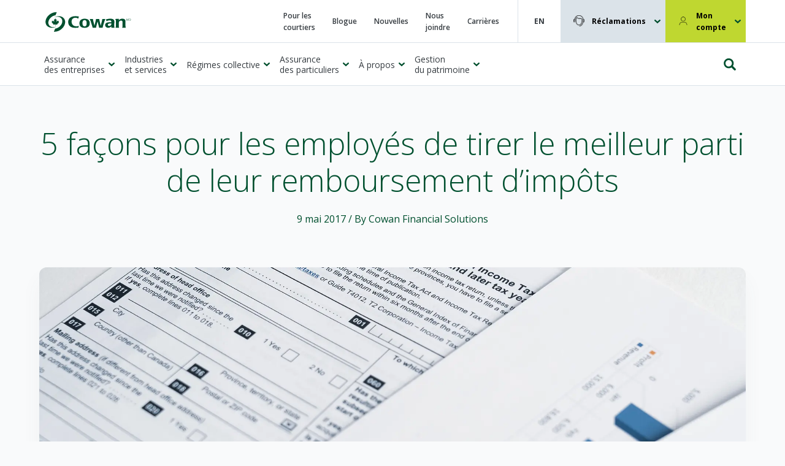

--- FILE ---
content_type: text/html; charset=UTF-8
request_url: https://www.cowangroup.ca/fr/blog/5-facons-pour-les-employes-de-tirer-le-meilleur-parti-de-leur-remboursement-dimpots/
body_size: 16453
content:
<!doctype html>
<html lang="fr-CA">
<head>
    <meta http-equiv="X-UA-Compatible" content="IE=edge,chrome=1">
    <meta charset="UTF-8">
    <meta name="viewport" content="width=device-width, initial-scale=1, shrink-to-fit=no">
        <link rel="preconnect" href="https://cdnjs.cloudflare.com">
    <link rel="preconnect" href="https://fonts.googleapis.com">
    <link rel="preconnect" href="https://maps.googleapis.com">
    <link rel="preconnect" href="https://fonts.gstatic.com">
    <link rel="preconnect" href="https://js.sitesearch360.com">
    <link rel="preconnect" href="https://cdn.sitesearch360.com">
    <link rel="preconnect" href="https://www.gstatic.com">
    <link rel="preconnect" href="https://www.googleadservices.com">
    <link rel="preconnect" href="https://forms.hubspot.com">
    <link rel="preconnect" href="https://api.hubapi.com">
    <link rel="preconnect" href="https://track.hubspot.com">
    <link rel="preconnect" href="https://forms.hsforms.com">
    <link rel="preconnect" href="https://js.hs-scripts.com">
    <link rel="preconnect" href="https://js.hs-analytics.net">
    <link rel="preconnect" href="https://js.hsadspixel.net">
    <link rel="preconnect" href="https://js.hscollectedforms.net">
    <link rel="preconnect" href="https://js.hs-banner.com">
    <link rel="preconnect" href="https://www.google.com">
    <link rel="preconnect" href="https://www.googletagmanager.com">
    <link rel="stylesheet" href="/wp-content/themes/theme/styles/app.min.css?v=1.12.8">
    <meta name='robots' content='index, follow, max-image-preview:large, max-snippet:-1, max-video-preview:-1' />

	
	<title>5 façons pour les employés de tirer le meilleur parti de leur remboursement d’impôts | Cowan Insurance Group</title>
	<meta name="description" content="La période de déclaration des revenus étant terminée et l’été approchant, bon nombre de Canadiens peuvent se demander comment utiliser au mieux le remboursement d’impôts reçu du gouvernement." />
	<link rel="canonical" href="https://www.cowangroup.ca/fr/blog/5-facons-pour-les-employes-de-tirer-le-meilleur-parti-de-leur-remboursement-dimpots/" />
	<meta property="og:locale" content="en_US" />
	<meta property="og:type" content="article" />
	<meta property="og:title" content="5 façons pour les employés de tirer le meilleur parti de leur remboursement d’impôts | Cowan Insurance Group" />
	<meta property="og:description" content="La période de déclaration des revenus étant terminée et l’été approchant, bon nombre de Canadiens peuvent se demander comment utiliser au mieux le remboursement d’impôts reçu du gouvernement." />
	<meta property="og:url" content="https://www.cowangroup.ca/fr/blog/5-facons-pour-les-employes-de-tirer-le-meilleur-parti-de-leur-remboursement-dimpots/" />
	<meta property="og:site_name" content="Cowan Insurance Group" />
	<meta property="article:publisher" content="https://www.facebook.com/CowanInsuranceGroup/" />
	<meta property="article:modified_time" content="2025-12-09T19:50:15+00:00" />
	<meta property="og:image" content="https://www.cowangroup.ca/wp-content/uploads/2019/03/Tax-StrategiesArticle.jpg" />
	<meta property="og:image:width" content="1920" />
	<meta property="og:image:height" content="1280" />
	<meta property="og:image:type" content="image/jpeg" />
	<meta name="twitter:card" content="summary_large_image" />
	<meta name="twitter:site" content="@CowanInsurance" />
	<meta name="twitter:label1" content="Est. reading time" />
	<meta name="twitter:data1" content="2 minutes" />
	


<style id='classic-theme-styles-inline-css' type='text/css'>
/*! This file is auto-generated */
.wp-block-button__link{color:#fff;background-color:#32373c;border-radius:9999px;box-shadow:none;text-decoration:none;padding:calc(.667em + 2px) calc(1.333em + 2px);font-size:1.125em}.wp-block-file__button{background:#32373c;color:#fff;text-decoration:none}
</style>
<style id='global-styles-inline-css' type='text/css'>
:root{--wp--preset--aspect-ratio--square: 1;--wp--preset--aspect-ratio--4-3: 4/3;--wp--preset--aspect-ratio--3-4: 3/4;--wp--preset--aspect-ratio--3-2: 3/2;--wp--preset--aspect-ratio--2-3: 2/3;--wp--preset--aspect-ratio--16-9: 16/9;--wp--preset--aspect-ratio--9-16: 9/16;--wp--preset--color--black: #000000;--wp--preset--color--cyan-bluish-gray: #abb8c3;--wp--preset--color--white: #ffffff;--wp--preset--color--pale-pink: #f78da7;--wp--preset--color--vivid-red: #cf2e2e;--wp--preset--color--luminous-vivid-orange: #ff6900;--wp--preset--color--luminous-vivid-amber: #fcb900;--wp--preset--color--light-green-cyan: #7bdcb5;--wp--preset--color--vivid-green-cyan: #00d084;--wp--preset--color--pale-cyan-blue: #8ed1fc;--wp--preset--color--vivid-cyan-blue: #0693e3;--wp--preset--color--vivid-purple: #9b51e0;--wp--preset--gradient--vivid-cyan-blue-to-vivid-purple: linear-gradient(135deg,rgba(6,147,227,1) 0%,rgb(155,81,224) 100%);--wp--preset--gradient--light-green-cyan-to-vivid-green-cyan: linear-gradient(135deg,rgb(122,220,180) 0%,rgb(0,208,130) 100%);--wp--preset--gradient--luminous-vivid-amber-to-luminous-vivid-orange: linear-gradient(135deg,rgba(252,185,0,1) 0%,rgba(255,105,0,1) 100%);--wp--preset--gradient--luminous-vivid-orange-to-vivid-red: linear-gradient(135deg,rgba(255,105,0,1) 0%,rgb(207,46,46) 100%);--wp--preset--gradient--very-light-gray-to-cyan-bluish-gray: linear-gradient(135deg,rgb(238,238,238) 0%,rgb(169,184,195) 100%);--wp--preset--gradient--cool-to-warm-spectrum: linear-gradient(135deg,rgb(74,234,220) 0%,rgb(151,120,209) 20%,rgb(207,42,186) 40%,rgb(238,44,130) 60%,rgb(251,105,98) 80%,rgb(254,248,76) 100%);--wp--preset--gradient--blush-light-purple: linear-gradient(135deg,rgb(255,206,236) 0%,rgb(152,150,240) 100%);--wp--preset--gradient--blush-bordeaux: linear-gradient(135deg,rgb(254,205,165) 0%,rgb(254,45,45) 50%,rgb(107,0,62) 100%);--wp--preset--gradient--luminous-dusk: linear-gradient(135deg,rgb(255,203,112) 0%,rgb(199,81,192) 50%,rgb(65,88,208) 100%);--wp--preset--gradient--pale-ocean: linear-gradient(135deg,rgb(255,245,203) 0%,rgb(182,227,212) 50%,rgb(51,167,181) 100%);--wp--preset--gradient--electric-grass: linear-gradient(135deg,rgb(202,248,128) 0%,rgb(113,206,126) 100%);--wp--preset--gradient--midnight: linear-gradient(135deg,rgb(2,3,129) 0%,rgb(40,116,252) 100%);--wp--preset--font-size--small: 13px;--wp--preset--font-size--medium: 20px;--wp--preset--font-size--large: 36px;--wp--preset--font-size--x-large: 42px;--wp--preset--spacing--20: 0.44rem;--wp--preset--spacing--30: 0.67rem;--wp--preset--spacing--40: 1rem;--wp--preset--spacing--50: 1.5rem;--wp--preset--spacing--60: 2.25rem;--wp--preset--spacing--70: 3.38rem;--wp--preset--spacing--80: 5.06rem;--wp--preset--shadow--natural: 6px 6px 9px rgba(0, 0, 0, 0.2);--wp--preset--shadow--deep: 12px 12px 50px rgba(0, 0, 0, 0.4);--wp--preset--shadow--sharp: 6px 6px 0px rgba(0, 0, 0, 0.2);--wp--preset--shadow--outlined: 6px 6px 0px -3px rgba(255, 255, 255, 1), 6px 6px rgba(0, 0, 0, 1);--wp--preset--shadow--crisp: 6px 6px 0px rgba(0, 0, 0, 1);}:where(.is-layout-flex){gap: 0.5em;}:where(.is-layout-grid){gap: 0.5em;}body .is-layout-flex{display: flex;}.is-layout-flex{flex-wrap: wrap;align-items: center;}.is-layout-flex > :is(*, div){margin: 0;}body .is-layout-grid{display: grid;}.is-layout-grid > :is(*, div){margin: 0;}:where(.wp-block-columns.is-layout-flex){gap: 2em;}:where(.wp-block-columns.is-layout-grid){gap: 2em;}:where(.wp-block-post-template.is-layout-flex){gap: 1.25em;}:where(.wp-block-post-template.is-layout-grid){gap: 1.25em;}.has-black-color{color: var(--wp--preset--color--black) !important;}.has-cyan-bluish-gray-color{color: var(--wp--preset--color--cyan-bluish-gray) !important;}.has-white-color{color: var(--wp--preset--color--white) !important;}.has-pale-pink-color{color: var(--wp--preset--color--pale-pink) !important;}.has-vivid-red-color{color: var(--wp--preset--color--vivid-red) !important;}.has-luminous-vivid-orange-color{color: var(--wp--preset--color--luminous-vivid-orange) !important;}.has-luminous-vivid-amber-color{color: var(--wp--preset--color--luminous-vivid-amber) !important;}.has-light-green-cyan-color{color: var(--wp--preset--color--light-green-cyan) !important;}.has-vivid-green-cyan-color{color: var(--wp--preset--color--vivid-green-cyan) !important;}.has-pale-cyan-blue-color{color: var(--wp--preset--color--pale-cyan-blue) !important;}.has-vivid-cyan-blue-color{color: var(--wp--preset--color--vivid-cyan-blue) !important;}.has-vivid-purple-color{color: var(--wp--preset--color--vivid-purple) !important;}.has-black-background-color{background-color: var(--wp--preset--color--black) !important;}.has-cyan-bluish-gray-background-color{background-color: var(--wp--preset--color--cyan-bluish-gray) !important;}.has-white-background-color{background-color: var(--wp--preset--color--white) !important;}.has-pale-pink-background-color{background-color: var(--wp--preset--color--pale-pink) !important;}.has-vivid-red-background-color{background-color: var(--wp--preset--color--vivid-red) !important;}.has-luminous-vivid-orange-background-color{background-color: var(--wp--preset--color--luminous-vivid-orange) !important;}.has-luminous-vivid-amber-background-color{background-color: var(--wp--preset--color--luminous-vivid-amber) !important;}.has-light-green-cyan-background-color{background-color: var(--wp--preset--color--light-green-cyan) !important;}.has-vivid-green-cyan-background-color{background-color: var(--wp--preset--color--vivid-green-cyan) !important;}.has-pale-cyan-blue-background-color{background-color: var(--wp--preset--color--pale-cyan-blue) !important;}.has-vivid-cyan-blue-background-color{background-color: var(--wp--preset--color--vivid-cyan-blue) !important;}.has-vivid-purple-background-color{background-color: var(--wp--preset--color--vivid-purple) !important;}.has-black-border-color{border-color: var(--wp--preset--color--black) !important;}.has-cyan-bluish-gray-border-color{border-color: var(--wp--preset--color--cyan-bluish-gray) !important;}.has-white-border-color{border-color: var(--wp--preset--color--white) !important;}.has-pale-pink-border-color{border-color: var(--wp--preset--color--pale-pink) !important;}.has-vivid-red-border-color{border-color: var(--wp--preset--color--vivid-red) !important;}.has-luminous-vivid-orange-border-color{border-color: var(--wp--preset--color--luminous-vivid-orange) !important;}.has-luminous-vivid-amber-border-color{border-color: var(--wp--preset--color--luminous-vivid-amber) !important;}.has-light-green-cyan-border-color{border-color: var(--wp--preset--color--light-green-cyan) !important;}.has-vivid-green-cyan-border-color{border-color: var(--wp--preset--color--vivid-green-cyan) !important;}.has-pale-cyan-blue-border-color{border-color: var(--wp--preset--color--pale-cyan-blue) !important;}.has-vivid-cyan-blue-border-color{border-color: var(--wp--preset--color--vivid-cyan-blue) !important;}.has-vivid-purple-border-color{border-color: var(--wp--preset--color--vivid-purple) !important;}.has-vivid-cyan-blue-to-vivid-purple-gradient-background{background: var(--wp--preset--gradient--vivid-cyan-blue-to-vivid-purple) !important;}.has-light-green-cyan-to-vivid-green-cyan-gradient-background{background: var(--wp--preset--gradient--light-green-cyan-to-vivid-green-cyan) !important;}.has-luminous-vivid-amber-to-luminous-vivid-orange-gradient-background{background: var(--wp--preset--gradient--luminous-vivid-amber-to-luminous-vivid-orange) !important;}.has-luminous-vivid-orange-to-vivid-red-gradient-background{background: var(--wp--preset--gradient--luminous-vivid-orange-to-vivid-red) !important;}.has-very-light-gray-to-cyan-bluish-gray-gradient-background{background: var(--wp--preset--gradient--very-light-gray-to-cyan-bluish-gray) !important;}.has-cool-to-warm-spectrum-gradient-background{background: var(--wp--preset--gradient--cool-to-warm-spectrum) !important;}.has-blush-light-purple-gradient-background{background: var(--wp--preset--gradient--blush-light-purple) !important;}.has-blush-bordeaux-gradient-background{background: var(--wp--preset--gradient--blush-bordeaux) !important;}.has-luminous-dusk-gradient-background{background: var(--wp--preset--gradient--luminous-dusk) !important;}.has-pale-ocean-gradient-background{background: var(--wp--preset--gradient--pale-ocean) !important;}.has-electric-grass-gradient-background{background: var(--wp--preset--gradient--electric-grass) !important;}.has-midnight-gradient-background{background: var(--wp--preset--gradient--midnight) !important;}.has-small-font-size{font-size: var(--wp--preset--font-size--small) !important;}.has-medium-font-size{font-size: var(--wp--preset--font-size--medium) !important;}.has-large-font-size{font-size: var(--wp--preset--font-size--large) !important;}.has-x-large-font-size{font-size: var(--wp--preset--font-size--x-large) !important;}
:where(.wp-block-post-template.is-layout-flex){gap: 1.25em;}:where(.wp-block-post-template.is-layout-grid){gap: 1.25em;}
:where(.wp-block-columns.is-layout-flex){gap: 2em;}:where(.wp-block-columns.is-layout-grid){gap: 2em;}
:root :where(.wp-block-pullquote){font-size: 1.5em;line-height: 1.6;}
</style>
<link rel='shortlink' href='https://www.cowangroup.ca/?p=4388' />
			<!-- DO NOT COPY THIS SNIPPET! Start of Page Analytics Tracking for HubSpot WordPress plugin v11.1.60-->
			<script class="hsq-set-content-id" data-content-id="blog-post">
				var _hsq = _hsq || [];
				_hsq.push(["setContentType", "blog-post"]);
			</script>
			<!-- DO NOT COPY THIS SNIPPET! End of Page Analytics Tracking for HubSpot WordPress plugin -->
			<!-- Stream WordPress user activity plugin v4.0.2 -->
		<script>
			document.documentElement.className = document.documentElement.className.replace('no-js', 'js');
		</script>
				<style>
			.no-js img.lazyload {
				display: none;
			}

			figure.wp-block-image img.lazyloading {
				min-width: 150px;
			}

						.lazyload, .lazyloading {
				opacity: 0;
			}

			.lazyloaded {
				opacity: 1;
				transition: opacity 400ms;
				transition-delay: 0ms;
			}

					</style>
				<style type="text/css" id="wp-custom-css">
			/*@charset "utf-8";*/
/* CSS Document */

/* == GLOBAL UPDATES '0623 == */

@media only screen and (max-width: 1024px) {
	html {
		font-size: 14px;
	}	

footer .footer-upper .footer-info .footer-info-social .footer-info-social-icon {
	min-width:22px;
	min-height:20px;
}
	.industry-leader-bio div.container div.bio-container {
		padding: 0rem 4rem;
	}
	.feature-buckets .feature-bucket-container .bucket {
		max-width: 26rem;
	}
	.feature-buckets .feature-bucket-container .bucket .bucket-image {
		width: 100%;
	}
	.industry-leader-bio div.container div.bio-container .bio-title {
		justify-content: center;
	}
form.hs-form fieldset.form-columns-1 div.input input.hs-input, form.hs-form fieldset.form-columns-1 select.hs-input {
	width: 95%;
	}
	#WSIBExpTwIA.text-image-accent div.text-image-accent-text, #WSIBConsParaTwIA.text-image-accent div.text-image-accent-text {
	width: 100% !important;
	padding: 0rem 4rem;
	}
	.text-image-accent .container .text-image-accent-image-container, .text-image-accent .container-sm .text-image-accent-image-container, .text-image-accent .container-xs .text-image-accent-image-container {
		margin: 2rem auto !important;
	}
	.feature-buckets .feature-bucket-container .bucket h3.bucket-title {
		text-align: center;
		font-weight: bold;
		color: #00502f;
	}
	.page-intro div.page-intro-container p.page-intro-subtitle {
		font-weight: bold;
	}
	section#castleCTAMidblock a.cta {
		margin-top: 1rem;
	}
}
div.tableWrapper {overflow-x:auto;}

div.greenBacking h2 {
	color: #fff;
}


/* Form updates for Accessibility */
@media only screen and (min-width: 1025px) {
div.AODAformsUpdate div.hs-fieldtype-text, div.AODAformsUpdate div.hs-dependent-field, div.AODAformsUpdate div.hs-fieldtype-booleancheckbox, div.AODAformsUpdate  div.hs-fieldtype-textarea, div.AODAformsUpdate div.hs-fieldtype-text, div.AODAformsUpdate div.hs-fieldtype-select, div.AODAformsUpdate div.hs-fieldtype-phonenumber    {
			padding-top: .75rem;
	}
div.AODAformsUpdate	.hs-fieldtype-select, div.AODAformsUpdate .hs-fieldtype-booleancheckbox {
				margin-bottom: 1.25rem;
	
}
	
div.AODAformsUpdate div.hs_firstname, div.AODAformsUpdate div.hs_email,  div.AODAformsUpdate div.hs_lastname , div.AODAformsUpdate div.hs_phone {
			float: left;
	}
div.AODAformsUpdate div.hs_firstname, div.AODAformsUpdate div.hs_email   {
			width: 48%;
			margin-bottom: 1.25rem;
	}
div.AODAformsUpdate  div.hs_lastname , div.AODAformsUpdate div.hs_phone {
			width: 52%;
			padding-left: 2%;
			margin-bottom: 1.25rem;

	}
div.AODAformsUpdate div.hs_zip, div.AODAformsUpdate  div.hs-company, div.AODAformsUpdate div.hs-fieldtype-textarea, div.AODAformsUpdate .hs-fieldtype-booleancheckbox {
			clear: both;
	}
	div.AODAformsUpdate ul.inputs-list[role=alert] {
		position:absolute;
		
	}
}


/*=== Other Accessibility fixes ===*/
.contact-page .hours-information ul li span.active {
	font-weight: normal !important;
}


ul li.no-Bullet:before {
	content: none
}
ul li.career-list-item-style {
	padding: 14px;
	border-bottom: 1px solid #cdcdcd;	
}
h2.career-subhead {
	margin-top: 0px;
	padding-top: 0px;
}
a.career-list-item-title-link {
	font-weight: bold;
	font-size: 110%;
}
a.career-list-LM-Link {
	font-style: italic;
	font-size: 80%;
	display: inline;
	text-align: right;
	color: #00502f;
	border-bottom: 1px solid #00502f;
	transition: 300ms ease-in-out;
}
a.career-list-LM-Link:hover {
	border-bottom: 1px solid #ABABAB;
	color: #ABABAB;
}
span.career-list-item-location {
	padding-right:1rem;
}
span.career-list-item-location-title {
	font-weight:normal;
}
span.career-list-item-dept {
	padding-right:1rem;
}
span.career-list-item-dept-title {
	font-weight:normal;
}
#CareersFeatured {
	padding-bottom: 2rem;
}
#CareersOpportunitiesList {
	padding-top:2rem;
}

.hero-compact:after,.hero-feature:after
{background-image:linear-gradient(0deg,#77bf40,#77bf40);opacity:.4	;}
.hero-compact:before,.hero-feature:before
{background-image:linear-gradient(0deg,#00502f,#00502f);opacity:1;
	
transform: rotate(-45deg) translate(-24%,-28%) scale(1.5,1.5)}

.hero-home:before {
	background-image: linear-gradient(90deg, #000000, transparent);opacity:.57}

.hero-home+.cta-cards .cta-cards-content .cta-card {padding-top: 1.75rem}

.block-intro.container-xs {max-width: 48.75rem}

@media only screen and (min-width: 1281px) {.hero-compact .hero-content, .hero-feature .hero-content {max-width: 58%}}

@media only screen and (min-width: 1281px) {.hero-home .hero-content  {max-width: 50%}}

.uppercase {text-transform: uppercase}

.h2mimic {color: #00502f; font-weight: 300; font-size:2.5rem}

.white-label {
	color:#FFFFFF;
}

.white-link {
	color:#FFFFFF;
	text-decoration: underline;
}

input.radio-A {
	padding: 0px;
	display: inline;
}

.whiteH3 {color:#FFF}

.whiteLinkA {color:#FFF; text-decoration:underline;}

.whiteLinkA:hover, .whiteLinkA:visited {color:#bfd730}

.blog-article-list .blog-article-preview-list .blog-article-preview .blog-article-preview-image {    box-shadow:none;}

@media only screen and (min-width: 769px){
.blog-article-list .blog-article-preview-list .blog-article-preview .blog-article-preview-image {
    width: 18%;
    min-height: 10.25rem;
	margin-bottom: 0;}}

.blog-article-list .blog-article-preview-list .blog-article-preview .blog-article-preview-content {
    width: 78%;
    padding: 0;
}

.alignleft {float: left; padding-right: 1.5rem}

.sr-only {clip:rect(1px, 1px, 1px,1px);height:1px;margin:0;overflow:hidden;position:absolute;width:1px}

.sr-only {visibility:hidden;display:none}

h3.bucket-title {
  word-wrap: break-word;
	hyphens: auto;
}

@media only screen and (min-width: 1025px) {
body:not(.touchDevice) #navigation .navigation-drawer #secondary-navigation .container-sm .secondary-nav-cta li.menu-item-has-children .sub-menu, body:not(.touchDevice) #navigation .navigation-drawer #secondary-navigation .container-xs .secondary-nav-cta li.menu-item-has-children .sub-menu, body:not(.touchDevice) #navigation .navigation-drawer #secondary-navigation .container .secondary-nav-cta li.menu-item-has-children .sub-menu {    width: 21rem;}}

.cta-card-content, .btn-hollow { max-width: 100%; }

.labelCaption {
	font-style:italic;
}

.uploaderLabelSpan {
		max-width:20rem;
		display: inline-block;
		vertical-align: baseline;
	padding: 1rem 0rem 1rem 1rem;
	pointer-events: none;
}

.articleColumn {
	float:left;
  }

.leftColumn {
	width: 21%;
	margin: 3% 2% 2% 0;
}

.rightColumn {
	width: 71%;
	margin: 2%;
}

div.articleForm section.form-basic div.container div.block-intro {text-align: left; max-width: 51rem;}

div.articleForm section.form-basic div.container {width:100%;}

span.uploadedFile {
	padding-left: 1rem;
	background-color:#bfd730;
	pointer-events: none;
}

span.uploadedFile:last-of-type {
	padding-bottom:.5rem;
	border-radius: 0 0 1.75rem 1.75rem;
	pointer-events: none;
}
span.uploadedFile:first-of-type {
	padding-top:.5rem;
	pointer-events: none;
}

a {text-decoration: underline;}

li a {text-decoration: none;}

.article-single figure {padding: 0px; margin: 0px !important}

.article-single figure img {max-width: 900px !important}

.input-checkbox-group input[type=checkbox], .input-checkbox-group input[type=radio], .input-checkbox input[type=checkbox], .input-checkbox input[type=radio], .input-radio input[type=checkbox], .input-radio input[type=radio] {display: none;}

.form-basic-container label.no-input-margin-top, .hero-content label.no-input-margin-top  {margin-top: 0rem;}

.form-basic-container label.small-input-margin-top,  .hero-content label.small-input-margin-top {margin-top: .25rem;}
.form-basic .form-basic-container .wpcf7 label.small-input-margin-bottom, .hero-content .wpcf7 p.small-input-margin-bottom  {margin-bottom: .25rem;}
.form-basic .form-basic-container .wpcf7 label.no-input-margin-bottom, .hero-content .wpcf7 p.no-input-margin-bottom {margin-bottom: 0rem;}

.form-basic .form-basic-container .wpcf7 label.no-input-margin-left {margin-left: 0;}

.form-basic-container p.small-input-margin-bottom, .hero-content p.small-input-margin-bottom {margin-bottom: .5rem;}
.form-basic-container p.no-input-margin-bottom, .hero-content p.no-input-margin-bottom {margin-bottom: 0rem;}

.hero-content label.mid-margin-bottom {margin-bottom: 1rem}

a.white-link {color: #bfd730}
a.white-link:hover {color: #ffffff}

.h2-white {color: #ffffff; font-size: 2rem;}

/* THE FOLLOWING CODE ADDRESSES TABLES */

@media only screen and (max-width: 400px) {
.data-table {
	hyphens: auto;

	}
div.table-container {
			overflow-x:auto;
	}
}
.data-table {}

.table-row {}

.table-header-cell {
background-color: #bfd730;
padding: .25rem;
padding-left: 10px;
color: #000;
}

.table-data-cell {
padding-left: 10px;
padding-bottom: 6px;
padding-top: 6px;
border-bottom: 1px solid #CCC;
color: #000;
}

.table-data-cell-first {
padding-top: 10px;
}

.table-header-right-align {text-align: left}

/*Castle table*/

table.castle-table th.table-header-cell.table-header-Clear {
	width: 279px;
}
table.castle-table th.table-header-cell.table-header-DGreym {
	width: 160px;
}
/*Compensation table*/
table.compensation th.table-header-cell.table-header-356 {
	width: 356px;
}
table.compensation th.table-header-cell.table-header-195 {
	width: 195px;
}
table.compensation th.table-header-cell.table-header-88 {
	width: 88px;
}
table.compensation th.table-header-cell.table-header-279 {
	width: 279px;
}


/* Blog Header mimics */
.h3mimic{
color: #000;
font-size: 1.75rem;
font-weight: 400;}

.feature-buckets.feature-buckets-cards .feature-bucket-container .bucket div a.bucket-cta {margin-top: auto}

.feature-buckets.feature-buckets-cards .feature-bucket-container .bucket div.blogFlexCTA {display:flex; flex:1 1 auto}

a.icon-link.white-link::after {color:#FFF}

/* French menu Line-height adjust */
#navigation .navigation-drawer #primary-navigation .container-sm .menu-main-nav-container #menu-main-nav-fr .menu-item a, #navigation .navigation-drawer #primary-navigation .container-sm .menu-main-nav-fr-container #menu-main-nav-fr .menu-item a, #navigation .navigation-drawer #primary-navigation .container-sm .menu-main-nav-fr-container #menu-main-nav .menu-item a, #navigation .navigation-drawer #primary-navigation .container-xs .menu-main-nav-container #menu-main-nav-fr .menu-item a, #navigation .navigation-drawer #primary-navigation .container-xs .menu-main-nav-fr-container #menu-main-nav-fr .menu-item a, #navigation .navigation-drawer #primary-navigation .container-xs .menu-main-nav-fr-container #menu-main-nav .menu-item a, #navigation .navigation-drawer #primary-navigation .container .menu-main-nav-container #menu-main-nav-fr .menu-item a, #navigation .navigation-drawer #primary-navigation .container .menu-main-nav-fr-container #menu-main-nav-fr .menu-item a, #navigation .navigation-drawer #primary-navigation .container .menu-main-nav-fr-container #menu-main-nav .menu-item a {line-height: 1.25;}

@media only screen and (max-width: 1044px) and (min-width: 1025px) {body:not(.touchDevice) #navigation .navigation-drawer #primary-navigation .container .menu-main-nav-container #menu-main-nav li.menu-item a {font-size: 0.85rem}}

@media only screen and (max-width: 1044px) and (min-width: 1025px) {body:not(.touchDevice) #navigation .navigation-drawer #primary-navigation .container .menu-main-nav-container #menu-main-nav li.menu-item a {font-size: 0.85rem}}

@media only screen and (min-width: 1307px){body:not(.touchDevice) #navigation .navigation-drawer #primary-navigation .container-sm .menu-main-nav-container #menu-main-nav-fr .menu-item a, body:not(.touchDevice) #navigation .navigation-drawer #primary-navigation .container-sm .menu-main-nav-container #menu-main-nav .menu-item a, body:not(.touchDevice) #navigation .navigation-drawer #primary-navigation .container-sm .menu-main-nav-fr-container #menu-main-nav-fr .menu-item a, body:not(.touchDevice) #navigation .navigation-drawer #primary-navigation .container-sm .menu-main-nav-fr-container #menu-main-nav .menu-item a, body:not(.touchDevice) #navigation .navigation-drawer #primary-navigation .container-xs .menu-main-nav-container #menu-main-nav-fr .menu-item a, body:not(.touchDevice) #navigation .navigation-drawer #primary-navigation .container-xs .menu-main-nav-container #menu-main-nav .menu-item a, body:not(.touchDevice) #navigation .navigation-drawer #primary-navigation .container-xs .menu-main-nav-fr-container #menu-main-nav-fr .menu-item a, body:not(.touchDevice) #navigation .navigation-drawer #primary-navigation .container-xs .menu-main-nav-fr-container #menu-main-nav .menu-item a, body:not(.touchDevice) #navigation .navigation-drawer #primary-navigation .container .menu-main-nav-container #menu-main-nav-fr .menu-item a, body:not(.touchDevice) #navigation .navigation-drawer #primary-navigation .container .menu-main-nav-container #menu-main-nav .menu-item a, body:not(.touchDevice) #navigation .navigation-drawer #primary-navigation .container .menu-main-nav-fr-container #menu-main-nav-fr .menu-item a, body:not(.touchDevice) #navigation .navigation-drawer #primary-navigation .container .menu-main-nav-fr-container #menu-main-nav .menu-item a {font-size:1.125rem}}
@media only screen and (max-width: 1306px){body:not(.touchDevice) #navigation .navigation-drawer #primary-navigation .container-sm .menu-main-nav-container #menu-main-nav-fr .menu-item a, body:not(.touchDevice) #navigation .navigation-drawer #primary-navigation .container-sm .menu-main-nav-container #menu-main-nav .menu-item a, body:not(.touchDevice) #navigation .navigation-drawer #primary-navigation .container-sm .menu-main-nav-fr-container #menu-main-nav-fr .menu-item a, body:not(.touchDevice) #navigation .navigation-drawer #primary-navigation .container-sm .menu-main-nav-fr-container #menu-main-nav .menu-item a, body:not(.touchDevice) #navigation .navigation-drawer #primary-navigation .container-xs .menu-main-nav-container #menu-main-nav-fr .menu-item a, body:not(.touchDevice) #navigation .navigation-drawer #primary-navigation .container-xs .menu-main-nav-container #menu-main-nav .menu-item a, body:not(.touchDevice) #navigation .navigation-drawer #primary-navigation .container-xs .menu-main-nav-fr-container #menu-main-nav-fr .menu-item a, body:not(.touchDevice) #navigation .navigation-drawer #primary-navigation .container-xs .menu-main-nav-fr-container #menu-main-nav .menu-item a, body:not(.touchDevice) #navigation .navigation-drawer #primary-navigation .container .menu-main-nav-container #menu-main-nav-fr .menu-item a, body:not(.touchDevice) #navigation .navigation-drawer #primary-navigation .container .menu-main-nav-container #menu-main-nav .menu-item a, body:not(.touchDevice) #navigation .navigation-drawer #primary-navigation .container .menu-main-nav-fr-container #menu-main-nav-fr .menu-item a, body:not(.touchDevice) #navigation .navigation-drawer #primary-navigation .container .menu-main-nav-fr-container #menu-main-nav .menu-item a {font-size:0.875rem}}

/*HubSpot Forms*/

form.hs-form fieldset {
max-width:100%;	
}
form.hs-form fieldset.form-columns-1 input.hs-input, form.hs-form fieldset.form-columns-1 select.hs-input  {
width: 100%;
}

.hs-input input[type=checkbox]+br+.label:before {
	
}
.hs-input input[type=checkbox]+br+.label:before {}

label.hs-form-booleancheckbox-display span, label.hs-form-checkbox-display span{
padding-left:3rem;
margin-top:0;
margin-bottom:0;
position: relative;
display:block;
color:#373d42;
transition: transform .3s ease-in-out;
cursor:pointer;
}

label.hs-form-booleancheckbox-display span:before, label.hs-form-checkbox-display span:before{
top:.125rem;
left:0;
height:1.5rem;
width:1.5rem;
border: 2px solid #dbe3e9;
transition: background-size .1s ease-in-out;
background-image: url(/wp-content/themes/theme/images/icons/icon-checkmark.svg);
background-repeat: no-repeat;
background-size: 0 0;
background-position: 50%;
content:"";
background-color: #FFF;
display:block;
position: absolute;
}

label.hs-form-booleancheckbox-display input:checked+span:before, label.hs-form-checkbox-display input:checked+span:before{
background-size: 1rem 1rem;
}

label.hs-form-booleancheckbox-display span span.hs-form-required, label.hs-form-checkbox-display span span.hs-form-required {
display:inline;
padding-left:0;
}

label.hs-form-booleancheckbox-display span span.hs-form-required:before, label.hs-form-checkbox-display span span.hs-form-required:before  {
display:none;
}

label.hs-form-booleancheckbox-display input.hs-input, label.hs-form-checkbox-display input.hs-input {
display:none;
}



.hs-button.primary.large {
color: #000;
background-color: #ffc20e;
border: .125rem solid #ffc20e;
min-width: 13.75rem;
padding: 1.25rem 2.625rem;
box-shadow: 0 0.5rem 0.5rem 0 rgba(55,61,66,.1);
display: inline-block;
position: relative;
vertical-align: middle;
font-size: 1rem;
font-weight: 700;
line-height: 1;
text-align: center;
text-decoration: none;
border-radius: 2rem;
transition: border-color .3s ease-in-out,background .3s ease-in-out,color .3s ease-in-out;
cursor: pointer;
-webkit-tap-highlight-color: transparent;
margin: 1rem auto;
}

div.hs_submit.hs-submit div.actions {
width:100%;
display:flex;
}

ul.inputs-list {
margin: 0;
}

ul.inputs-list li.hs-form-booleancheckbox:before, 
ul.inputs-list li.hs-form-checkbox:before {
content:"";
}

.hs-button.primary.large:hover {
background-color:#ffd300;
border-color:#ffd300}

form.hs-form fieldset.form-columns-1, form.hs-form fieldset.form-columns-2 {
margin-top: 1.25rem;
}

fieldset.form-columns-0 div.hs-richtext.hs-main-font-element {
padding-bottom: 1rem;
}

/*Customize locations for state of emergency*/

/* General */
.location-template-default  div.hero-content p
{
	display: none;
}
.location-template-default div.hero-content h1::after {
	font-weight:normal;
	font-size: 1.5rem;
	width:60%;
	padding-top:2rem;
	text-align: center;
	display: block;
	margin: auto;
	line-height: 1.5;
	content: "\a Open Monday to Friday\a 8:30 a.m. to 5:00 p.m.";
}
/* Paris */
.location-template-default.postid-1228   div.hero-content h1::after {
	font-weight:normal;
	font-size: 1.5rem;
	width:60%;
	padding-top:2rem;
	text-align: center;
	display: block;
	margin: auto;
	line-height: 1.5;
	white-space: pre;
	display: block;
	content: "Monday to Friday 8:30 a.m. to 4:30 p.m. \A Closed for lunch from 12:00 p.m. to 1:00 p.m. daily.";
}
/* Woodstock */
.location-template-default.postid-1214   div.hero-content h1::after {
	font-weight:normal;
	font-size: 1.5rem;
	width:60%;
	padding-top:2rem;
	text-align: center;
	display: block;		
	margin: auto;
	line-height: 1.5;
	white-space: pre;
	display: block;
	content: "Monday to Friday 8:30 a.m. to 4:30 p.m.\A Closed for lunch from 12:00 p.m. to 1:00 p.m. daily.";
}
/* Stratford */
.location-template-default.postid-1225   div.hero-content h1::after
{
	font-weight:normal;
	font-size: 1.5rem;
	white-space: pre;
	display: block;
	width:60%;
	padding-top:2rem;
	text-align: center;
	display: block;
	margin: auto;
	line-height: 1.5;
	content: "\A By appointment only - Wednesdays\A 8:30 a.m. to 4:30 p.m.\A Closed other days.";
}
/* Kitchener Communitech Hub */
.location-template-default.postid-1242   div.hero-content h1::after
{
	font-weight:normal;
	font-size: 1.5rem;
	width:60%;
	padding-top:2rem;
	text-align: center;
	display: block;
	margin: auto;
	line-height: 1.5;
	white-space: pre;
	display: block;
	content: "\A Open Wednesdays\A 8:30 a.m. to 5:00 p.m.";
}
/* London Innovation Works Toronto */
.location-template-default.postid-1232   div.hero-content h1::after, .location-template-default.postid-1223   div.hero-content h1::after
{
	font-weight:normal;
	font-size: 1.5rem;
	width:60%;
	padding-top:2rem;
	text-align: center;
	white-space: pre;
	display: block;
	content: "\A Open by\A  appointment only";
}
/* Ottawa */
.location-template-default.postid-1230   div.hero-content h1::after
{
	font-weight:normal;
	font-size: 1.5rem;
	width:60%;
	padding-top:2rem;
	text-align: center;
	display: block;
	margin: auto;
	line-height: 1.5;
	white-space: pre;
	display: block;
	content: "\A  Open Monday to Friday\A  8:30 a.m. to 5:00 p.m.";
}

.location-template-default  div.aside-column h3::before
{
	content: "";
}

/* General FR */

.location_fr-template-default  div.hero-content p
{
	display: none;
}
.location_fr-template-default  div.hero-content h1::after
{
	font-weight:normal;
	font-size: 1.5rem;
	padding-top:2rem;
	display: block;
	width: 55%;
	margin: auto;
	line-height: 1.5;
	text-align: center;
	white-space: pre;
	display: block;
	content: "\A Ouvert\A du lundi au vendredi,\A de 8 h 30 à 17 h";
}

/* Paris FR */
.location_fr-template-default.postid-3980  div.hero-content h1::after
{
	font-weight:normal;
	font-size: 1.5rem;
	width:60%;
	padding-top:2rem;
	text-align: center;
	white-space: pre;
	display: block;
	content: "\A Ouverts du lundi au vendredi, de 8 h 30 à 16 h 30\A Fermés entre 12 h et 13 h";
}
/* Woodstock FR */
.location_fr-template-default.postid-3964  div.hero-content h1::after
{
	font-weight:normal;
	font-size: 1.5rem;
	width:60%;
	padding-top:2rem;
	text-align: center;
	white-space: pre;
	display: block;
	content: "\A Ouverts du lundi au vendredi, de 8 h 30 à 16 h 30\A  fermés entre 12 h et 13 h";
}
/* Stratford FR */
.location_fr-template-default.postid-3961  div.hero-content h1::after
{
	font-weight:normal;
	font-size: 1.5rem;
	width:60%;
	padding-top:2rem;
	text-align: center;
	white-space: pre;
	display: block;
	content: "\A Sur rendez-vous seulement -\A mercredi 8 h 30 à 16 h 30\A Fermé les autres jours";
}

/* Kitchener Communitech Hub FR */
.location_fr-template-default.postid-3955  div.hero-content h1::after
{
	font-weight:normal;
	font-size: 1.5rem;    
	width:60%;
	padding-top:2rem;
	text-align: center;
	white-space: pre;
	display: block;
	content: "\A Ouvert virtuellement\A le mercredi,\a de 8 h 30 à 17 h";
}
/* London Innovation Works Toronto FR */
.location_fr-template-default.postid-3976  div.hero-content h1::after, .location_fr-template-default.postid-3983  div.hero-content h1::after
{
	font-weight:normal;
	font-size: 1.5rem;
	width:60%;
	padding-top:2rem;
	text-align: center;
	white-space: pre;
	display: block;
	content: "\A Ouvert sur rendez-vous\a seulement";      
}
/* Ottawa FR */
.location_fr-template-default.postid-3958  div.hero-content h1::after
{
	font-weight:normal;
	font-size: 1.5rem;
	width:60%;
	padding-top:2rem;
	white-space: pre;
	display: block;
	content: "\A Ouvert\a du lundi au vendredi,\A de 8 h 30 à 17 h";
}
.location_fr-template-default  div.aside-column h3::after
{
	content: "";
}
.location-template-default.postid-3961  div.aside-column h3::after
{
	content: " virtuelle";
}

span.icon-link::after {
	    content: "";
    display: inline-block;
    height: .8rem;
    width: .8rem;
    margin-left: .2rem;
    margin-right: .125rem;
    background-image: url(/wp-content/themes/theme/images/icons/icon-link.svg);
    background-size: contain;
    background-position: 50%;
    background-repeat: no-repeat;
    transition: background-image .3s ease-in-out;
	
}

div.footer-upper-navigation li a:hover, div.footer-lower-navigation li a:hover
{
	text-decoration:underline;
}
div.wysiwyg li a {
display: inline-block;}
div.wysiwyg li a:hover::after {
	width:0;
}
div.wysiwyg li a:after {
  content: '';
  width: 100%;
	top: -3px;
  height: 2px;
  display: block;
  background: #8dc63f;
  transition: 300ms;

}

body.postid-12199 div.hero-article-image, body.postid-12208 div.hero-article-image {
	width:70%;
	max-height: 36rem;
	margin: auto;
}

/* Blog numbered lists */
ol.numericList {
	list-style:decimal;
	margin-left: 20px;
}
ol.numericList li:before {
	content: "";
}
ul.addressInsert li:before {
	content: "";
}
ul.addressInsert li p {
	padding: 1rem 0 1rem 0;
}
/*--- OUTAGES ---
#covid-content-floater a:hover {
	color: #e0e0e0;
}
#covid-content-floater a {
	color: #FFFFFF;
}*/

/*--- WSIB 
#WSIBExpTwIA.text-image-accent div.container, #WSIBConsParaTwIA.text-image-accent div.container {
	align-items: flex-start;
}---*/
#WSIBExpTwIA.text-image-accent div.text-image-accent-text, #WSIBConsParaTwIA.text-image-accent div.text-image-accent-text {
	width: 42rem;
}
#WSIBExpTwIA.text-image-accent div.text-image-accent-text p, #WSIBConsParaTwIA.text-image-accent div.text-image-accent-text p  {
	font-size: 1.5rem;	
}
#WSIBExpTwIA.text-image-accent div.text-image-accent-image-container, #WSIBConsParaTwIA.text-image-accent div.text-image-accent-image-container {
	width: 12rem;
	height: 12rem;
	background-color: #fff;
	border-radius: 6rem;
}
#WSIBConsParaTwIA {
	
}

/*--- Fix blog annotation links ---*/
article li a {
	text-decoration: underline;
}

/*--- Fix menu ---*/
body:not(.touchDevice) #navigation .navigation-drawer #primary-navigation .container-sm .menu-main-nav-container #menu-main-nav-fr .menu-item.menu-item-has-children:hover .sub-menu, body:not(.touchDevice) #navigation .navigation-drawer #primary-navigation .container-sm .menu-main-nav-container #menu-main-nav .menu-item.menu-item-has-children:hover .sub-menu, body:not(.touchDevice) #navigation .navigation-drawer #primary-navigation .container-sm .menu-main-nav-fr-container #menu-main-nav-fr .menu-item.menu-item-has-children:hover .sub-menu, body:not(.touchDevice) #navigation .navigation-drawer #primary-navigation .container-sm .menu-main-nav-fr-container #menu-main-nav .menu-item.menu-item-has-children:hover .sub-menu, body:not(.touchDevice) #navigation .navigation-drawer #primary-navigation .container-xs .menu-main-nav-container #menu-main-nav-fr .menu-item.menu-item-has-children:hover .sub-menu, body:not(.touchDevice) #navigation .navigation-drawer #primary-navigation .container-xs .menu-main-nav-container #menu-main-nav .menu-item.menu-item-has-children:hover .sub-menu, body:not(.touchDevice) #navigation .navigation-drawer #primary-navigation .container-xs .menu-main-nav-fr-container #menu-main-nav-fr .menu-item.menu-item-has-children:hover .sub-menu, body:not(.touchDevice) #navigation .navigation-drawer #primary-navigation .container-xs .menu-main-nav-fr-container #menu-main-nav .menu-item.menu-item-has-children:hover .sub-menu, body:not(.touchDevice) #navigation .navigation-drawer #primary-navigation .container .menu-main-nav-container #menu-main-nav-fr .menu-item.menu-item-has-children:hover .sub-menu, body:not(.touchDevice) #navigation .navigation-drawer #primary-navigation .container .menu-main-nav-container #menu-main-nav .menu-item.menu-item-has-children:hover .sub-menu, body:not(.touchDevice) #navigation .navigation-drawer #primary-navigation .container .menu-main-nav-fr-container #menu-main-nav-fr .menu-item.menu-item-has-children:hover .sub-menu, body:not(.touchDevice) #navigation .navigation-drawer #primary-navigation .container .menu-main-nav-fr-container #menu-main-nav .menu-item.menu-item-has-children:hover .sub-menu {
	max-height: 45rem;
	
}

/*Updated 50/50 Callout*/
@media only screen and (min-width: 769px){
.flip-grid.green.banner .flip-grid-item .flip-grid-content {
    max-width: 50%;
    margin-right: 1rem;
    margin-left: 2rem;
}
.flip-grid.green.banner .flip-grid-image.bg-image.lazy {
		margin-right:2rem;
	}
}
@media only screen and (max-width: 768px){
.flip-grid.green.banner .flip-grid-item .flip-grid-content {
    max-width: 90%;
    margin-right: 1rem;
    margin-left: 2rem;
}
.flip-grid.green.banner .flip-grid-image.bg-image.lazy {
		margin-right:2rem;
		max-width: 20rem;
	}
section#SecurityGrid1 div.flip-grid-content {
	max-width: 90% !important;
}
section#SecurityGrid1 div.flip-grid-image.bg-image.lazy {
	max-width: 20rem;
}
footer .footer-upper .footer-upper-navigation .menu-footer-upper-container #menu-footer-upper>.menu-item.menu-item-has-children .sub-menu .menu-item a {
		margin-bottom:0.25rem;
	font-size:1.125rem;
	width: 100%;
	padding: .25rem;
	}
	footer .footer-upper .footer-upper-navigation .menu-footer-upper-container #menu-footer-upper li a
	{	font-size:1.25rem;}
}
section#SecurityGrid1 div.flip-grid-content {
	max-width: 50%;
}

.responsive-youtube
{overflow:hidden; padding-bottom:56.25%; position:relative; height:0;}
.responsive-youtube iframe
{left:0; top:0; height:100%; width:100%; position:absolute;
}

/* SOC2 Feature Icon modification */
#SOC2LG div.bucket-image.bg-image {
	  background-size: 260px;
    width: 100%;
    height: 14rem;
    margin: 0 0 1.875rem;
		display: flex;
	justify-content: center;
}


/* SOC2 micro Icon modification */
@media only screen and (min-width: 767px){
#SOC2SM.industry-leader-bio .bio-container.bio-image .bio-title, #SOC2SM.industry-leader-bio .bio-container.bio-image .content-container.wysiwyg {
   padding-left: 12rem;
	padding-top: .25rem;
}
#SOC2SM.industry-leader-bio .bio-container {
	border: 0px;
	padding: 4.75rem 6.75rem;
}
#SOC2SM div.image-container {
    width: 8.5rem;
    height: 8.5rem;
}
#SOC2SM div.image-container img {
    width: 8.5rem;
    height: 8.5rem;
}
}
@media only screen and (max-width: 766px){
	#SOC2SM.industry-leader-bio .bio-container {
		border: 0px;}
	#SOC2SM.industry-leader-bio .bio-container.bio-image .bio-title h3 {
		font-size: 1.25rem;
		line-height:1.75rem;
	}
	#SOC2SM.industry-leader-bio .bio-container.bio-image .content-container.wysiwyg {
   padding-left: 8.75rem;
}
}

/*===  Pagination AODA fix  ===*/
.pagination li a.inactive, .pagination li.selected>span {
	font-weight:normal;
}

/*=== Google map embedd AODA fix ===*/
div.map-container :is(div.gmnoprint, div.gm-style-cc) a {
	text-decoration:underline !important;
	
}

/*=== feature buckets AODA fixes ===*/

.feature-buckets.feature-buckets-cards .feature-bucket-container .bucket .bucket-list span.list-label {
	font-weight:400;
	
}



/*=== FIX Checked List Hover ===*/

#mainSpacer > section.text-list > div > div.numbered-paragraph-list.checkmark-content > div.numbered-paragraph-list-item > div > ul > li > a {
	color:#222;
		text-decoration: underline;
}
#mainSpacer > section.text-list > div > div.numbered-paragraph-list.checkmark-content > div.numbered-paragraph-list-item > div > ul > li > a:hover {

	color:#00873e;
}

#navigation .navigation-drawer #primary-navigation .container .menu-main-nav-container ul#menu-main-nav > li.menu-item-has-children > ul:has(li.menu-item-has-children:hover) {
	overflow: visible;

}
#navigation .navigation-drawer #primary-navigation .container .menu-main-nav-container ul#menu-main-nav > li.menu-item-has-children > ul > li.menu-item-has-children ul li a {
	padding-left: 3rem !important;
	padding-right: 1rem !important;
}

/* Formats the Sources h2 title for replicated HubSpot blogs */
.sourcestitle {
  font-size: 1.65rem;
	font-weight: 400;
	color: #000
}
		</style>    <!-- Favicons -->
    <link rel="apple-touch-icon" sizes="180x180"
          href="/wp-content/themes/theme/images/favicon/apple-touch-icon.png">
    <link rel="icon" type="image/png" sizes="32x32"
          href="/wp-content/themes/theme/images/favicon/favicon-32x32.png">
    <link rel="icon" type="image/png" sizes="16x16"
          href="/wp-content/themes/theme/images/favicon/favicon-16x16.png">
    <link rel="manifest" href="/wp-content/themes/theme/images/favicon/site.webmanifest">
    <link rel="mask-icon" href="/wp-content/themes/theme/images/favicon/safari-pinned-tab.svg"
          color="#5bbad5">
    <meta name="msapplication-TileColor" content="#00a300">
    <meta name="theme-color" content="#ffffff">
    <!-- End Favicons -->
	<!-- Google Tag Manager -->
	<script>(function(w,d,s,l,i){w[l]=w[l]||[];w[l].push({'gtm.start':
	new Date().getTime(),event:'gtm.js'});var f=d.getElementsByTagName(s)[0],
	j=d.createElement(s),dl=l!='dataLayer'?'&l='+l:'';j.async=true;j.src=
	'https://www.googletagmanager.com/gtm.js?id='+i+dl;f.parentNode.insertBefore(j,f);
	})(window,document,'script','dataLayer','GTM-NKZRM2J');</script>
	<!-- End Google Tag Manager -->
	    </head>
<body class="article_fr-template-default single single-article_fr postid-4388">
<!-- Google Tag Manager (noscript) -->
<noscript><iframe src="https://www.googletagmanager.com/ns.html?id=GTM-NKZRM2J"
height="0" width="0" style="display:none;visibility:hidden"></iframe></noscript>
<!-- End Google Tag Manager (noscript) -->
<a href="#main-content" class="invisible skip-link screen-reader-text" title="Skip to content">Skip to content</a>
<header id="masthead" class="site-header"><div id="navigation">
    <a class="navigation-mobile-logo" href="/fr" title="Cowan Insurance Group Homepage">
        <img width="120" height="29" data-src="/wp-content/themes/theme/images/logo/Cowan_Logo_FR.svg" alt="Cowan Insurance Group Logo" src="[data-uri]" class="lazyload" style="--smush-placeholder-width: 120px; --smush-placeholder-aspect-ratio: 120/29;"><noscript><img width="120" height="29" src="/wp-content/themes/theme/images/logo/Cowan_Logo_FR.svg" alt="Cowan Insurance Group Logo"></noscript>
    </a>
    <div class="mobile-menu-toggle">
        <div class="hamburger-box">
            <div class="hamburger-inner"></div>
        </div>
    </div>
    <div class="navigation-drawer">
        <div id="secondary-navigation">
            <div class="container">
				<a class="navigation-logo" href="/fr" title="Cowan Insurance Group Homepage"><img width="156" height="38" data-src="/wp-content/themes/theme/images/logo/Cowan_Logo_FR.svg" alt="Cowan Insurance Group Logo" src="[data-uri]" class="lazyload" style="--smush-placeholder-width: 156px; --smush-placeholder-aspect-ratio: 156/38;"><noscript><img width="156" height="38" src="/wp-content/themes/theme/images/logo/Cowan_Logo_FR.svg" alt="Cowan Insurance Group Logo"></noscript></a>                <div class="menu-secondary-nav-fr-container"><ul id="menu-secondary-nav-fr" class="menu"><li class="menu-item menu-item-type-post_type menu-item-object-page menu-item-4278"><a href="https://www.cowangroup.ca/fr/pour-les-courtiers/">Pour les <br>courtiers</a></li>
<li class="menu-item menu-item-type-custom menu-item-object-custom menu-item-4279"><a href="https://www.cowangroup.ca/fr/blog/">Blogue</a></li>
<li class="menu-item menu-item-type-custom menu-item-object-custom menu-item-4282"><a href="https://www.cowangroup.ca/fr/news/">Nouvelles</a></li>
<li class="menu-item menu-item-type-post_type menu-item-object-page menu-item-4288"><a href="https://www.cowangroup.ca/fr/nous-joindre/">Nous <br>joindre</a></li>
<li class="menu-item menu-item-type-post_type menu-item-object-page menu-item-4289"><a href="https://www.cowangroup.ca/fr/careers/">Carrières</a></li>
<li class="language-cta menu-item menu-item-type-post_type menu-item-object-page menu-item-home menu-item-3935"><a title="EN" href="https://www.cowangroup.ca/">EN</a></li>
</ul></div>                        <ul class="secondary-nav-cta">
                                                            <li class="grey-cta menu-item-has-children">
                                    <a href="/fr/centre-de-demandes-de-reglement/" title="Réclamations" >Réclamations</a>
                                    <div class="cta-icon lazy"  data-bg="url('/wp-content/uploads/2019/03/Claims.png')" ></div>
				                                                            <ul class="sub-menu">
                                                                                            <li><a href="/fr/centre-de-demandes-de-reglement/demandes-de-reglement-pour-lassurance-habitation-automobile-ou-commerciale/" title="Demande de règlement pour l’assurance habitation, automobile ou commerciale">Demande de règlement pour l’assurance habitation, automobile ou commerciale</a></li>
                                                                                            <li><a href="/fr/centre-de-demandes-de-reglement/group-insurance-claims/" title="Demande de règlement pour les régimes d’assurance collective">Demande de règlement pour les régimes d’assurance collective</a></li>
                                                                                    </ul>
                                                                    </li>
                                                            <li class="green-cta menu-item-has-children">
                                    <a  href="https://www.cowangroup.ca/fr/my-account/"  title="Mon <br>compte" >Mon <br>compte</a>
                                    <div class="cta-icon lazy"  data-bg="url('/wp-content/uploads/2019/03/MyAccountV2-1.png')" ></div>
                                                                            <ul class="sub-menu">
                                                                                            <li>
                                                    <a href="https://clients.cowangroup.ca/clients/content/login/login.cfm" title="Accès pour membres d’un régime collectif "  target="_blank" rel="noopener"   class="icon-link" >Accès pour membres d’un régime collectif </a>
                                                </li>
                                                                                            <li>
                                                    <a href="https://clients.cowangroup.ca/admin_site/en/login.cfm" title="Accès pour administrateurs d’un régime collectif "  target="_blank" rel="noopener"   class="icon-link" >Accès pour administrateurs d’un régime collectif </a>
                                                </li>
                                                                                            <li>
                                                    <a href="https://payment.cowangroup.ca/fr-ca/effectuer-un-paiement" title="Effectuer un paiement"  target="_blank" rel="noopener"   class="icon-link" >Effectuer un paiement</a>
                                                </li>
                                                                                            <li>
                                                    <a href="https://selfstorage.cowangroup.ca/" title="Portail de l’entreposageenlibre-service (en anglais par défaut) "  target="_blank" rel="noopener"   class="icon-link" >Portail de l’entreposageenlibre-service (en anglais par défaut) </a>
                                                </li>
                                                                                    </ul>
                                                                    </li>
                                                    </ul>
                                </div>
        </div>
        <div id="primary-navigation">
            <div class="container">
                                    <a class="navigation-scroll-logo" href="/fr" title="Cowan Insurance Group Homepage" tabindex="-1">
                        <img data-src="/wp-content/themes/theme/images/logo/cowan-logo-cropped.svg" alt="Cowan Insurance Group Logo" width="40" height="40" src="[data-uri]" class="lazyload" style="--smush-placeholder-width: 40px; --smush-placeholder-aspect-ratio: 40/40;"><noscript><img src="/wp-content/themes/theme/images/logo/cowan-logo-cropped.svg" alt="Cowan Insurance Group Logo" width="40" height="40"></noscript>
                    </a>
                                    <span style="display: none;" id="multiLang" data-page="https://www.cowangroup.ca/?post_type=article&amp;p=4381" data-page-home="https://www.cowangroup.ca" data-page-search="" data-page-blog="true"></span>
                <div class="menu-main-nav-fr-container"><ul id="menu-main-nav-fr" class="menu"><li class="menu-item menu-item-type-post_type menu-item-object-page menu-item-has-children menu-item-3623"><a href="https://www.cowangroup.ca/fr/assurance-des-entreprises/">Assurance <br>des entreprises</a>
<ul class="sub-menu">
	<li class="menu-item menu-item-type-post_type menu-item-object-page menu-item-3628"><a href="https://www.cowangroup.ca/fr/assurance-des-entreprises/commercial-property-insurance/">Assurance des biens à usage commercial</a></li>
	<li class="menu-item menu-item-type-post_type menu-item-object-page menu-item-3652"><a href="https://www.cowangroup.ca/fr/assurance-des-entreprises/assurance-de-la-responsabilite-civile/">Assurance de la responsabilité civile</a></li>
	<li class="menu-item menu-item-type-post_type menu-item-object-page menu-item-19120"><a href="https://www.cowangroup.ca/fr/assurance-des-entreprises/assurance-de-la-responsabilite-civile/assurance-en-credit-commercial/">Assurance en crédit commercial</a></li>
	<li class="menu-item menu-item-type-post_type menu-item-object-page menu-item-3659"><a href="https://www.cowangroup.ca/fr/assurance-des-entreprises/assurance-automobile-commerciale/">Assurance automobile commerciale</a></li>
	<li class="menu-item menu-item-type-post_type menu-item-object-page menu-item-3661"><a href="https://www.cowangroup.ca/fr/assurance-des-entreprises/planification-de-lentreprise/">Planification du propriétaire de l’entreprise</a></li>
	<li class="menu-item menu-item-type-post_type menu-item-object-page menu-item-16539"><a href="https://www.cowangroup.ca/fr/programs-associations/">Programmes et associations</a></li>
</ul>
</li>
<li class="menu-item menu-item-type-post_type menu-item-object-page menu-item-has-children menu-item-3667"><a href="https://www.cowangroup.ca/fr/industries-et-services/">Industries <br>et services</a>
<ul class="sub-menu">
	<li class="menu-item menu-item-type-post_type menu-item-object-page menu-item-3666"><a href="https://www.cowangroup.ca/fr/industries-et-services/construction/">Le secteur de la construction</a></li>
	<li class="menu-item menu-item-type-post_type menu-item-object-page menu-item-4238"><a href="https://www.cowangroup.ca/fr/industries-et-services/manufacturing-insurance/">Le secteur manufacturier</a></li>
	<li class="menu-item menu-item-type-post_type menu-item-object-page menu-item-4240"><a href="https://www.cowangroup.ca/fr/industries-et-services/transportation-insurance/">Le secteur des transports</a></li>
	<li class="menu-item menu-item-type-post_type menu-item-object-page menu-item-4241"><a href="https://www.cowangroup.ca/fr/industries-et-services/secteur-de-la-technologie/">Le secteur de la technologie</a></li>
	<li class="menu-item menu-item-type-post_type menu-item-object-page menu-item-4248"><a href="https://www.cowangroup.ca/fr/industries-et-services/le-secteur-des-organismes-sans-but-lucratif/">Le secteur des organismes sans but lucratif</a></li>
	<li class="menu-item menu-item-type-post_type menu-item-object-page menu-item-4247"><a href="https://www.cowangroup.ca/fr/industries-et-services/le-secteur-des-municipalites-universites-conseils-scolaires-et-hopitaux/">Le secteur des municipalités, universités, conseils scolaires et hôpitaux</a></li>
	<li class="menu-item menu-item-type-post_type menu-item-object-page menu-item-4250"><a href="https://www.cowangroup.ca/fr/industries-et-services/commercial-insurance-services/">Services d’assurance des entreprises</a></li>
</ul>
</li>
<li class="menu-item menu-item-type-post_type menu-item-object-page menu-item-has-children menu-item-4252"><a href="https://www.cowangroup.ca/fr/regimes-dassurance-collective/">Régimes collective</a>
<ul class="sub-menu">
	<li class="menu-item menu-item-type-post_type menu-item-object-page menu-item-4251"><a href="https://www.cowangroup.ca/fr/regimes-dassurance-collective/services-consultatifs-sur-les-regimes-dassurance-collectifs/">Services consultatifs sur les régimes d’assurance collectifs</a></li>
	<li class="menu-item menu-item-type-post_type menu-item-object-page menu-item-4254"><a href="https://www.cowangroup.ca/fr/regimes-dassurance-collective/services-dadministration-et-de-paiement-par-un-tiers/">Services d’administration et de paiement par un tiers</a></li>
	<li class="menu-item menu-item-type-post_type menu-item-object-page menu-item-4256"><a href="https://www.cowangroup.ca/fr/regimes-dassurance-collective/gestion-des-regimes-dassurance-maladie-et-invalidite/">Gestion des régimes d’assurance maladie et invalidité</a></li>
	<li class="menu-item menu-item-type-post_type menu-item-object-page menu-item-18759"><a href="https://www.cowangroup.ca/fr/regimes-dassurance-collective/solutions-internationales-en-matiere-davantages-sociaux/">Solutions internationales en matière d’avantages sociaux</a></li>
	<li class="menu-item menu-item-type-post_type menu-item-object-page menu-item-4253"><a href="https://www.cowangroup.ca/fr/regimes-dassurance-collective/regime-collectif-depargne-retraite/">Régime collectif d’épargne-retraite</a></li>
</ul>
</li>
<li class="menu-item menu-item-type-post_type menu-item-object-page menu-item-has-children menu-item-4260"><a href="https://www.cowangroup.ca/fr/personal-insurance/">Assurance <br>des particuliers</a>
<ul class="sub-menu">
	<li class="menu-item menu-item-type-post_type menu-item-object-page menu-item-4261"><a href="https://www.cowangroup.ca/fr/personal-insurance/car-insurance/">Assurance auto</a></li>
	<li class="menu-item menu-item-type-post_type menu-item-object-page menu-item-4259"><a href="https://www.cowangroup.ca/fr/personal-insurance/home-property-insurance/">Assurance habitation &#038; assurance de biens</a></li>
	<li class="menu-item menu-item-type-post_type menu-item-object-page menu-item-12895"><a href="https://www.cowangroup.ca/fr/personal-insurance/lassurance-canadienne-pour-animeux-de-compagnie/">L&#8217;assurance pour animeux de compagnie</a></li>
	<li class="menu-item menu-item-type-post_type menu-item-object-page menu-item-21025"><a href="https://www.cowangroup.ca/fr/personal-insurance/home-property-insurance/storageshield-personal-insurance/">Assurance StorageShield pour des effets mis en entrepôt</a></li>
	<li class="menu-item menu-item-type-post_type menu-item-object-page menu-item-4266"><a href="https://www.cowangroup.ca/fr/personal-insurance/home-property-insurance/boat-insurance/">Assurance bateaux</a></li>
	<li class="menu-item menu-item-type-post_type menu-item-object-page menu-item-4265"><a href="https://www.cowangroup.ca/fr/personal-insurance/group-home-and-auto-insurance/">Assurance collective habitation et automobile</a></li>
	<li class="menu-item menu-item-type-post_type menu-item-object-page menu-item-4267"><a href="https://www.cowangroup.ca/fr/personal-insurance/assurances-vie-et-prestations-du-vivant/">Assurances vie et prestations du vivant</a></li>
	<li class="menu-item menu-item-type-post_type menu-item-object-page menu-item-4269"><a href="https://www.cowangroup.ca/fr/personal-insurance/travel-insurance/">Assurance voyage</a></li>
</ul>
</li>
<li class="menu-item menu-item-type-post_type menu-item-object-page menu-item-has-children menu-item-4275"><a href="https://www.cowangroup.ca/fr/about/">À propos</a>
<ul class="sub-menu">
	<li class="menu-item menu-item-type-post_type menu-item-object-page menu-item-4274"><a href="https://www.cowangroup.ca/fr/about/awards-recognitions-fr/">Prix et reconnaissances</a></li>
	<li class="menu-item menu-item-type-post_type menu-item-object-page menu-item-4277"><a href="https://www.cowangroup.ca/fr/about/la-fondation-cowan/">La Fondation Cowan</a></li>
</ul>
</li>
<li class="menu-item menu-item-type-post_type menu-item-object-page menu-item-has-children menu-item-8318"><a href="https://www.cowangroup.ca/fr/gestion-du-patrimoine/">Gestion <br>du patrimoine</a>
<ul class="sub-menu">
	<li class="menu-item menu-item-type-post_type menu-item-object-page menu-item-8346"><a href="https://www.cowangroup.ca/fr/gestion-du-patrimoine/planification-de-retraite/">Planification de retraite</a></li>
	<li class="menu-item menu-item-type-post_type menu-item-object-page menu-item-8348"><a href="https://www.cowangroup.ca/fr/gestion-du-patrimoine/types-de-placements/">Placements</a></li>
	<li class="menu-item menu-item-type-post_type menu-item-object-page menu-item-8345"><a href="https://www.cowangroup.ca/fr/gestion-du-patrimoine/planification-successorale-financiere/">Planification successorale financière</a></li>
</ul>
</li>
</ul></div>                <div class="navigation-search-bar">
                    <div class="search-bar-toggle">
                        <span class="search-bar-toggle-open">
                            <span class="invisible">Recherche</span>
                        </span>
                        <span class="search-bar-toggle-close"></span>
                    </div>
                    <div class="search-bar-input-form">
                        <div class="form">
                            <div class="search-bar-input">
                                <label for="navSearch" class="label">Recherche</label>
                                <input id="navSearch" aria-label="Recherche" type="text" placeholder="Recherche">
                                <button id="navSearchButton" type="submit" title="Recherche">
                                    <span class="invisible">Recherche</span>
                                </button>
                            </div>
                        </div>
                    </div>
                </div>
            </div>
        </div>
    </div>
</div>
</header>
<main id="main-content" class="_clearfix">
    <div id="mainSpacer">     <article class="article-single container">
        <header class="hero hero-article">
            <h1>5 façons pour les employés de tirer le meilleur parti de leur remboursement d’impôts</h1>
            <p>
                <time datetime="2017-05-9">
					9 mai 2017                </time>
				                / By Cowan Financial Solutions            </p>
			                <div class="hero-article-image bg-image lazyload"
                     style="background-image:inherit" data-bg-image="url(&#039;/wp-content/uploads/2019/03/Tax-StrategiesArticle.jpg&#039;)"></div>
			        </header>
        <div class="article-body container-xs">
			<p>La période de déclaration des revenus étant terminée et l’été approchant, bon nombre de Canadiens peuvent se demander comment utiliser au mieux le remboursement d’impôts reçu du gouvernement.</p>
<p>Pour profiter d’un été sans stress, voici quelques suggestions qui vous aideront à augmenter la valeur nette de vos avoirs et à faire diminuer quelque peu l’anxiété associée à l’endettement financier.</p>
<ol>
<li><strong>Rembourser le solde des cartes de crédit.</strong> Rembourser en premier lieu le solde de la carte de crédit qui facture le taux d’intérêts le plus élevé pour aider à réduire le stress lié à l’épuisement financier ou au fait de payer la même facture à de multiples reprises sans rembourser de façon notable le solde.</li>
<li><strong>Rembourser le prêt hypothécaire.</strong> Si l’institution financière vous permet de faire des paiements forfaitaires, vous pouvez réduire le durée du remboursement et le montant d’intérêt payé pendant la durée du prêt. Le montant forfaitaire sera appliqué directement au capital et non pas à l’intérêt.</li>
<li><strong>Cotiser à un compte d’épargne libre d’impôt.</strong> Ce type de compte peut être un excellent moyen d’économiser pour atteindre vos objectifs financiers à court, à moyen et à long terme. Le compte d’épargne libre d’impôt vous permet d’économiser pour atteindre des objectifs futurs et les gains financiers associés à ce compte sont exonérés d’impôts.</li>
<li><strong>Rénover.</strong> Lorsque vous faites des rénovations, vous donnez non seulement à votre habitation un aspect frais et neuf mais vous améliorez également sa valeur globale et augmentez sa valeur nette.</li>
<li><strong>Planifier des vacances.</strong> La vie est une question d’équilibre. Il est bien sûr essentiel de rembourser ses dettes et de réduire son fardeau financier mais tout aussi important de prendre du repos sur le plan psychologique. Il peut être difficile de trouver l’équilibre entre rembourser ses dettes et profiter de la vie. Assurez-vous de profiter de la vie et des petites choses qui vous procurent du plaisir.</li>
</ol>
<p>Pour obtenir de plus amples renseignements, veuillez communiquer avec l’équipe responsable des services financiers de Cowan en composant le <a href="tel:5196516660">519-651-6660</a> ou le <a href="tel:18778992194">1-877-899-2194</a>, ou encore en envoyant un courriel à l’adresse <a href="mailto:wealthmanagement@cowangroup.ca">wealthmanagement@cowangroup.ca</a>.</p>
            <aside class="article-body-share">
                <p>Partager</p>
                <div class="article-body-share-links">
                    <a class="article-body-share-link facebook"
                       href="https://www.facebook.com/sharer/sharer.php?u=https://www.cowangroup.ca/fr/blog/5-facons-pour-les-employes-de-tirer-le-meilleur-parti-de-leur-remboursement-dimpots/"
                       title="Facebook"><span class="invisible">Twitter</span></a>
                    <a class="article-body-share-link twitter"
                       href="https://twitter.com/intent/tweet/?text=5%20fa%C3%A7ons%20pour%20les%20employ%C3%A9s%20de%20tirer%20le%20meilleur%20parti%20de%20leur%20remboursement%20d%E2%80%99imp%C3%B4ts&url=https://www.cowangroup.ca/fr/blog/5-facons-pour-les-employes-de-tirer-le-meilleur-parti-de-leur-remboursement-dimpots/"
                       title="Twitter"><span class="invisible">Facebook</span></a>
                    <a class="article-body-share-link linkedin"
                       href="https://www.linkedin.com/shareArticle?mini=true&url=https://www.cowangroup.ca/fr/blog/5-facons-pour-les-employes-de-tirer-le-meilleur-parti-de-leur-remboursement-dimpots/&title=5%20fa%C3%A7ons%20pour%20les%20employ%C3%A9s%20de%20tirer%20le%20meilleur%20parti%20de%20leur%20remboursement%20d%E2%80%99imp%C3%B4ts&source=https://www.cowangroup.ca&summary=La%20p%C3%A9riode%20de%20d%C3%A9claration%20des%20revenus%20%C3%A9tant%20termin%C3%A9e%20et%20l%E2%80%99%C3%A9t%C3%A9%20approchant%2C%20bon%20nombre%20de%20Canadiens%20peuvent%20se%20demander%20comment%20utiliser%20%5B%26hellip%3B%5D"
                       title="LinkedIn"><span class="invisible">LinkedIn</span></a>
                </div>
            </aside>
        </div>
    </article>

    <section class="latest-articles">
        <div class="block-intro">
            <h2 class="latest-articles-title">Nos articles nouvelles</h2>
        </div>
        <div class="container">
										                    <div class="latest-article">
                        <div class="latest-article-image bg-image lazyload"
                             style="background-image:inherit" data-bg-image="url(&#039;/wp-content/uploads/2025/12/Lianne_Blog-min-600x400.jpg&#039;)">
                            <img data-src="/wp-content/uploads/2025/12/Lianne_Blog-min-600x400.jpg" alt="Faire face aux maladies chroniques: Mise en lumière de l&#8217;événement THINK 2025 avec Lianne Clarke et Tari Duguay" src="[data-uri]" class="lazyload" style="--smush-placeholder-width: 600px; --smush-placeholder-aspect-ratio: 600/400;"><noscript><img src="/wp-content/uploads/2025/12/Lianne_Blog-min-600x400.jpg" alt="Faire face aux maladies chroniques: Mise en lumière de l&#8217;événement THINK 2025 avec Lianne Clarke et Tari Duguay"></noscript>
                        </div>
                        <div class="latest-article-content">
                            <h3>Faire face aux maladies chroniques: Mise en lumière de l&#8217;événement THINK 2025 avec Lianne Clarke et Tari Duguay</h3>
							<p>L&#8217;un des moments marquants de l&#8217;événement THINK 2025, un événement annuel organisé par Avantages Cowan Ltée, a été une discussion [&hellip;]</p>
                            <a href="https://www.cowangroup.ca/fr/blog/faire-face-aux-maladies-chroniques-mise-en-lumiere-de-levenement-think-2025/" class="btn-arrow btn-hollow btn-small"
                               title="Read Faire face aux maladies chroniques: Mise en lumière de l&#8217;événement THINK 2025 avec Lianne Clarke et Tari Duguay">Read</a>
                        </div>
                    </div>

				                    <div class="latest-article">
                        <div class="latest-article-image bg-image lazyload"
                             style="background-image:inherit" data-bg-image="url(&#039;/wp-content/uploads/2025/11/Shelly-and-Margaret_Blog-600x400.jpg&#039;)">
                            <img data-src="/wp-content/uploads/2025/11/Shelly-and-Margaret_Blog-600x400.jpg" alt="Faire face aux changements économiques: un coup d’oeil sur l&#8217;événement THINK 2025 avec Shelly Redwood et Margaret Bennett" src="[data-uri]" class="lazyload" style="--smush-placeholder-width: 600px; --smush-placeholder-aspect-ratio: 600/400;"><noscript><img src="/wp-content/uploads/2025/11/Shelly-and-Margaret_Blog-600x400.jpg" alt="Faire face aux changements économiques: un coup d’oeil sur l&#8217;événement THINK 2025 avec Shelly Redwood et Margaret Bennett"></noscript>
                        </div>
                        <div class="latest-article-content">
                            <h3>Faire face aux changements économiques: un coup d’oeil sur l&#8217;événement THINK 2025 avec Shelly Redwood et Margaret Bennett</h3>
							<p>L&#8217;événement THINK 2025, organisé par Avantages Cowan Ltée, a approfondi les thématiques et enjeux cruciaux dans le domaine en constante [&hellip;]</p>
                            <a href="https://www.cowangroup.ca/fr/blog/faire-face-aux-changements-economiques-un-coup-doeil-sur-levenement-think-2025/" class="btn-arrow btn-hollow btn-small"
                               title="Read Faire face aux changements économiques: un coup d’oeil sur l&#8217;événement THINK 2025 avec Shelly Redwood et Margaret Bennett">Read</a>
                        </div>
                    </div>

				                    <div class="latest-article">
                        <div class="latest-article-image bg-image lazyload"
                             style="background-image:inherit" data-bg-image="url(&#039;/wp-content/uploads/2025/10/MFA_Blog-1-min-720x360.webp&#039;)">
                            <img data-src="/wp-content/uploads/2025/10/MFA_Blog-1-min-720x360.webp" alt="L&#8217;AMF n&#8217;est plus une option: Pourquoi l&#8217;authentification multifacteur est essentielle pour la protection en cyberassurance" src="[data-uri]" class="lazyload" style="--smush-placeholder-width: 720px; --smush-placeholder-aspect-ratio: 720/360;"><noscript><img src="/wp-content/uploads/2025/10/MFA_Blog-1-min-720x360.webp" alt="L&#8217;AMF n&#8217;est plus une option: Pourquoi l&#8217;authentification multifacteur est essentielle pour la protection en cyberassurance"></noscript>
                        </div>
                        <div class="latest-article-content">
                            <h3>L&#8217;AMF n&#8217;est plus une option: Pourquoi l&#8217;authentification multifacteur est essentielle pour la protection en cyberassurance</h3>
							<p>Les menaces en cyberassurance augmentent non seulement en fréquence, mais également en sophistication. Dans ce contexte, se fier uniquement aux [&hellip;]</p>
                            <a href="https://www.cowangroup.ca/fr/blog/limpact-de-lauthentification-multifacteur-amf-dans-le-domaine-de-la-cyberassurance/" class="btn-arrow btn-hollow btn-small"
                               title="Read L&#8217;AMF n&#8217;est plus une option: Pourquoi l&#8217;authentification multifacteur est essentielle pour la protection en cyberassurance">Read</a>
                        </div>
                    </div>

				        </div>
    </section>
<footer>
        <div class="footer-contact-cta">
        <div class="container">
            <p class="footer-contact-cta-title">
                Ce qui compte pour vous, compte pour nous. <br> <span style="font-size: 1.15rem;font-weight: 700">Fièrement canadien. Fièrement indépendant. Une entreprise familiale depuis 1927.</span>            </p>
            <div class="footer-contact-cta-container">
                <p class="footer-contact-cta-action">
                    Des questions?                </p>
                                    <a class="btn" href="/fr/nous-joindre/" title="Nous joindre">Nous joindre</a>
                                </div>
        </div>
    </div>
        <div class="footer-upper container">
        <div class="footer-info">
            <div class="footer-info-logo">
                <img data-src="/wp-content/themes/theme/images/logo/Cowan_Logo_FR.svg" alt="Cowan Logo" width="117" height="28" src="[data-uri]" class="lazyload" style="--smush-placeholder-width: 117px; --smush-placeholder-aspect-ratio: 117/28;"><noscript><img src="/wp-content/themes/theme/images/logo/Cowan_Logo_FR.svg" alt="Cowan Logo" width="117" height="28"></noscript>
            </div>
            <div class="footer-info-contact">
                                                            <p><p><strong>Groupe Assurance Cowan</strong><br />
<em><strong>Adresse postale :</strong></em><br />
705 rue Fountain Nord ,<br />
C.P. 1510, Cambridge, ON, CA, N1R 5T2<br />
<em><strong>Adresse de messagerie :</strong></em><br />
705 rue Fountain Nord ,<br />
Cambridge, ON, CA, N3H 4R7</p>
</p>
                                                                                    <p><strong>Téléphone :</strong> <a href="tel:519-650-6360" title="Téléphone ">519-650-6360</a></p>
                                                </div>
            <div class="footer-info-social">
                                                            <a class="footer-info-social-icon facebook" target="_blank" rel="noopener" href="https://www.facebook.com/CowanInsuranceGroup/" title="Facebook"><span class="invisible">Twitter</span></a>
                                                                <a class="footer-info-social-icon twitter" target="_blank" rel="noopener" href="https://twitter.com/cowaninsurance" title="Twitter"><span class="invisible">Facebook</span></a>
                                                                <a class="footer-info-social-icon linkedin" target="_blank" rel="noopener" href="https://www.linkedin.com/company/cowan-insurance-group" title="LinkedIn"><span class="invisible">Linkedin</span></a>
                                                </div>
        </div>
        <div class="footer-upper-navigation">
            <div class="menu-footer-upper-fr-container"><ul id="menu-footer-upper-fr" class="menu"><li class="menu-item menu-item-type-custom menu-item-object-custom menu-item-has-children menu-item-4294"><a href="#">Entreprise</a>
<ul class="sub-menu">
	<li class="menu-item menu-item-type-post_type menu-item-object-page menu-item-4297"><a href="https://www.cowangroup.ca/fr/about/">À propos</a></li>
	<li class="menu-item menu-item-type-post_type menu-item-object-page menu-item-4298"><a href="https://www.cowangroup.ca/fr/careers/">Carrières</a></li>
	<li class="menu-item menu-item-type-post_type menu-item-object-page menu-item-4299"><a href="https://www.cowangroup.ca/fr/about/la-fondation-cowan/">La Fondation Cowan</a></li>
	<li class="menu-item menu-item-type-post_type menu-item-object-page menu-item-4301"><a href="https://www.cowangroup.ca/fr/nous-joindre/">Nous joindre</a></li>
	<li class="menu-item menu-item-type-post_type menu-item-object-page menu-item-15458"><a href="https://www.cowangroup.ca/fr/securite/">Sécurité des données</a></li>
	<li class="menu-item menu-item-type-custom menu-item-object-custom menu-item-18506"><a href="https://www.cowangroup.ca/fr/news/">Nouvelles</a></li>
</ul>
</li>
<li class="menu-item menu-item-type-custom menu-item-object-custom menu-item-has-children menu-item-4295"><a href="#">Produits</a>
<ul class="sub-menu">
	<li class="menu-item menu-item-type-post_type menu-item-object-page menu-item-4302"><a href="https://www.cowangroup.ca/fr/personal-insurance/">Assurance des particuliers</a></li>
	<li class="menu-item menu-item-type-post_type menu-item-object-page menu-item-4303"><a href="https://www.cowangroup.ca/fr/assurance-des-entreprises/">Assurance des entreprises</a></li>
	<li class="menu-item menu-item-type-post_type menu-item-object-page menu-item-4306"><a href="https://www.cowangroup.ca/fr/industries-et-services/">Industries et services</a></li>
	<li class="menu-item menu-item-type-post_type menu-item-object-page menu-item-4305"><a href="https://www.cowangroup.ca/fr/regimes-dassurance-collective/">Régimes d’assurance collective</a></li>
</ul>
</li>
<li class="menu-item menu-item-type-custom menu-item-object-custom menu-item-has-children menu-item-4296"><a href="#">Liens rapides</a>
<ul class="sub-menu">
	<li class="menu-item menu-item-type-post_type menu-item-object-page menu-item-4328"><a href="https://www.cowangroup.ca/fr/my-account/">Mon compte</a></li>
	<li class="menu-item menu-item-type-custom menu-item-object-custom menu-item-19754"><a href="https://payment.cowangroup.ca/fr-ca/effectuer-un-paiement">Effectuer un paiement</a></li>
	<li class="menu-item menu-item-type-post_type menu-item-object-page menu-item-4327"><a href="https://www.cowangroup.ca/fr/centre-de-demandes-de-reglement/">Centre de demandes de règlement</a></li>
	<li class="menu-item menu-item-type-custom menu-item-object-custom menu-item-18507"><a href="https://www.cowangroup.ca/fr/blog/">Blogue</a></li>
</ul>
</li>
</ul></div>        </div>
        <div class="footer-awards">
                    </div>
    </div>
    <div class="footer-lower">
        <div class="container">
            <div class="footer-copyright">
                                    <p>&copy; 2025 Groupe Cowan Lt�e.</p>
                            </div>
            <div class="footer-lower-navigation">
                <div class="menu-footer-lower-fr-container"><ul id="menu-footer-lower-fr" class="menu"><li class="menu-item menu-item-type-post_type menu-item-object-page menu-item-8078"><a href="https://www.cowangroup.ca/fr/remuneration/">Rémunération</a></li>
<li class="menu-item menu-item-type-post_type menu-item-object-page menu-item-4368"><a href="https://www.cowangroup.ca/fr/accessibilite/">Accessibilité</a></li>
<li class="menu-item menu-item-type-post_type menu-item-object-page menu-item-4378"><a href="https://www.cowangroup.ca/fr/confidentialite/">Confidentialité</a></li>
<li class="menu-item menu-item-type-post_type menu-item-object-page menu-item-4387"><a href="https://www.cowangroup.ca/fr/conditions-dutilisation/">Conditions d’utilisation</a></li>
<li class="menu-item menu-item-type-post_type menu-item-object-page menu-item-10708"><a href="https://www.cowangroup.ca/fr/plaintes/">Politique de règlement des plaintes et des différends</a></li>
<li class="menu-item menu-item-type-post_type menu-item-object-page menu-item-4391"><a href="https://www.cowangroup.ca/fr/sitemap/">Plan du site</a></li>
</ul></div>            </div>
        </div>
    </div>
</footer>

<!--Scripts-->
<script defer src="https://cdnjs.cloudflare.com/ajax/libs/webfont/1.6.28/webfontloader.js" async="async"></script>
<link rel="stylesheet" src="/wp-content/themes/theme/scripts/print.css?v=20200213">
<script type="text/javascript" src="/wp-content/themes/theme/scripts/app.min.js?v=20200213" async="async"></script>
<script>
  WebFontConfig = {
    google: {
        families: ['Open+Sans:300,400,600,700,800&display=swap']
    }
	};
</script>



<script defer src="https://cdn.jsdelivr.net/npm/vanilla-lazyload@12.1.0/dist/lazyload.min.js" async="async"></script>

<script defer="defer">
    window.lazyLoadOptions = {
        elements_selector: '.lazy',
    };
    window.addEventListener('LazyLoad::Initialized', function (event_lazy) {
        window.lazyLoadInstance = event_lazy.detail.instance;
    }, false);
</script>

<script async="async">
    console.info('%c Made with ♥ by Arcane  -  https://thearcane.com', [
        'padding: 10px 20px',
        'line-height: 35px'
    ].join(';'));
</script>

<script type="text/javascript" id="leadin-script-loader-js-js-extra">
/* <![CDATA[ */
var leadin_wordpress = {"userRole":"visitor","pageType":"post","leadinPluginVersion":"11.1.60"};
/* ]]> */
</script>
<script type="text/javascript" src="https://js.hs-scripts.com/6693272.js?integration=WordPress&amp;ver=11.1.60" id="leadin-script-loader-js-js"></script>
<script type="text/javascript" src="/wp-content/plugins/wp-smush-pro/app/assets/js/smush-lazy-load.min.js?ver=3.16.8" id="smush-lazy-load-js"></script>

</div>
</main>
<!-- Closing main and main spacer -->
<script async src="https://js.sitesearch360.com/plugin/bundle/3079.js"></script></body>
</html>

<!-- Dynamic page generated in 1.108 seconds. -->
<!-- Cached page generated by WP-Super-Cache on 2025-12-22 07:10:40 -->

<!-- Compression = gzip -->

--- FILE ---
content_type: image/svg+xml
request_url: https://www.cowangroup.ca/wp-content/themes/theme/images/icons/icons-facebook.svg
body_size: 118
content:
<svg xmlns="http://www.w3.org/2000/svg" id="Layer_1" width="10" height="18" x="0" y="0" version="1.1" xml:space="preserve"><path id="Icon-Facebook" d="M6.5 18V9.8h2.9l.4-3.2H6.5v-2c0-1 .3-1.6 1.7-1.6H10V.1C9.7.1 8.6 0 7.4 0 4.7 0 3 1.5 3 4.2v2.4H0v3.2h3V18h3.5z" fill-rule="evenodd" clip-rule="evenodd" fill="#788692"/></svg>

--- FILE ---
content_type: image/svg+xml
request_url: https://www.cowangroup.ca/wp-content/themes/theme/images/icons/icons-facebook-white.svg
body_size: 115
content:
<svg xmlns="http://www.w3.org/2000/svg" id="Layer_1" width="10" height="18" x="0" y="0" version="1.1" xml:space="preserve"><path id="Icon-Facebook" d="M6.5 18V9.8h2.9l.4-3.2H6.5v-2c0-1 .3-1.6 1.7-1.6H10V.1C9.7.1 8.6 0 7.4 0 4.7 0 3 1.5 3 4.2v2.4H0v3.2h3V18h3.5z" fill-rule="evenodd" clip-rule="evenodd" fill="#fff"/></svg>

--- FILE ---
content_type: image/svg+xml
request_url: https://www.cowangroup.ca/wp-content/themes/theme/images/icons/icons-twitter.svg
body_size: 369
content:
<svg xmlns="http://www.w3.org/2000/svg" id="Layer_1" width="22" height="18" x="0" y="0" version="1.1" xml:space="preserve"><path id="Icon-Twitter" d="M18.4 1.4c-.8-.9-2-1.4-3.3-1.4-2.5 0-4.5 2-4.5 4.5 0 .4 0 .7.1 1-3.7-.2-7-2-9.2-4.7-.4.7-.6 1.5-.6 2.3 0 1.6.8 3 2 3.8-.7 0-1.4-.2-2-.6v.1c0 2.2 1.5 4 3.6 4.5-.4 0-.8.1-1.2.1-.3 0-.6 0-.8-.1.5 1.8 2.2 3.1 4.1 3.2C5.1 15.3 3.2 16 1.1 16H0c2 1.3 4.3 2 6.9 2 8.2 0 12.8-6.9 12.8-12.9v-.6c.9-.6 1.6-1.4 2.2-2.4-.8.4-1.7.6-2.6.7.9-.6 1.6-1.5 2-2.5-.9.6-1.9.9-2.9 1.1z" fill-rule="evenodd" clip-rule="evenodd" fill="#788692"/></svg>

--- FILE ---
content_type: image/svg+xml
request_url: https://www.cowangroup.ca/wp-content/themes/theme/images/logo/cowan-logo-cropped.svg
body_size: 1911
content:
<svg xmlns="http://www.w3.org/2000/svg" id="Layer_1" x="0" y="0" version="1.1" viewBox="0 0 48.9 48.4" xml:space="preserve"><style>.st0{fill:#035131}</style><path d="M22.8 12.6c0-.3.1-.6.5-.7 1.9-.8 3.9-1.4 5.9-1.7 1.5-.2 3-.4 4.5-.3 2.8.1 5.6.7 8.1 2.2 2.3 1.3 4.1 3.1 5.4 5.5.8 1.5 1.3 3 1.5 4.6.1.8.2 1.7.2 2.5-.1 2.4-.6 4.7-1.5 7-.6 1.6-1.4 3.1-2.4 4.4-.7 1-1.5 2-2.3 2.9-2.1 2.4-4.5 4.3-7.3 5.9-2.3 1.3-4.8 2.3-7.4 3-1.1.3-2.3.4-3.5.5-1.3.1-2.5 0-3.8 0l.6-1.5c.8-1.9 1.6-3.7 2.3-5.6.1-.4.4-.5.7-.6 1.6-.2 3.1-.7 4.6-1.3 1.4-.6 2.8-1.3 4-2.2 1.6-1.1 3-2.4 4.2-3.8 1.1-1.2 2-2.6 2.7-4 .8-1.6 1.4-3.2 1.6-5 .3-2.4.1-4.7-1-6.9-1.2-2.4-3.1-4.1-5.6-5.1-1.2-.5-2.4-.8-3.8-.9-1 0-2.1-.2-3.1-.1-1.8.2-3.5.5-5.2 1.2h.1z" class="st0"/><path d="M15 25.5c.3-.2.6-.3.9-.5.4-.2.5-.4.3-.8-.3-.8-.5-1.5-.8-2.3 0-.1 0-.2-.1-.4.6.1 1.1.2 1.7.3.3.1.7.1 1.1.1.3 0 .4-.1.5-.3.1-.3.2-.6.3-1 .4.4.7.9 1.1 1.3.4.4.7.8 1.1 1.2.1.1.3.1.4.1.3-.6 0-1.1-.1-1.7-.1-1.1-.4-2.1-.5-3.2 0-.2-.1-.3-.1-.6.4.2.8.4 1.1.7.4.2.6.2.8-.2.5-1 1.1-2 1.6-3 .4.7.8 1.4 1.1 2.1.2.3.4.7.6 1 .2.3.4.4.7.1.3-.2.7-.4 1.1-.7-.1.5-.2 1-.2 1.4l-.6 3.6c0 .2.1.4.2.5 0 0 .3-.1.4-.2l1.8-2.1.3-.3c.1.2.2.4.2.6.2.7.4.7 1.1.6.7-.2 1.4-.3 2.2-.4-.3.9-.6 1.7-.8 2.5-.2.6-.1.7.4 1 .2.1.5.2.8.4-.4.4-.8.7-1.2 1-.9.8-1.9 1.5-2.8 2.3-.1.1-.2.1-.2.2-.4.3-.5.6-.4 1.1.1.3.2.6.3 1-.5-.1-1-.1-1.4-.2-.9-.2-1.9-.3-2.8-.5-.3 0-.5.1-.5.4v2.5H24v-2.4c0-.5-.1-.6-.6-.5-1.3.2-2.6.4-3.8.6h-.2c.1-.4.1-.7.3-1 .1-.4 0-.6-.2-.9-.6-.5-1.3-1-1.9-1.6-.9-.4-1.8-1.1-2.6-1.8z" class="st0"/><path d="M28 0l-.9 2.4c-.6 1.4-1.2 2.8-1.7 4.2-.1.4-.3.7-.4 1-1.3.3-2.6.6-3.9 1-1.6.5-3 1.3-4.4 2.2-1.8 1.1-3.4 2.5-4.8 4.1-2.1 2.3-3.6 5-4.3 8-.5 1.3-.6 2.7-.5 4.1.2 2.3 1 4.4 2.5 6.2 1.8 2.1 4.1 3.2 6.7 3.7 1.5.3 2.9.3 4.4.2 1.8-.1 3.5-.6 5.2-1.2h.1c-.1.7-.7.8-1.2 1-1.8.8-3.8 1.3-5.8 1.6-1.4.2-2.9.2-4.4.2-2.7-.1-5.2-.8-7.5-2.1-1.5-.8-2.7-1.8-3.8-3.1-1.1-1.3-1.9-2.7-2.5-4.3-.3-1-.5-2.1-.7-3.2 0-.1-.1-.1-.1-.2v-3.4l.1-.1c.1-.6.2-1.1.3-1.7.5-2.7 1.6-5.3 3.1-7.6 1.3-2.1 2.9-4.1 4.8-5.7 1-.8 2-1.7 3.1-2.4 1.9-1.3 3.9-2.4 6.1-3.2C19.4 1 21.4.5 23.4.2c.3 0 .7-.1 1-.2H28z" class="st0"/></svg>

--- FILE ---
content_type: image/svg+xml
request_url: https://www.cowangroup.ca/wp-content/themes/theme/images/icons/icons-twitter-white.svg
body_size: 366
content:
<svg xmlns="http://www.w3.org/2000/svg" id="Layer_1" width="22" height="18" x="0" y="0" version="1.1" xml:space="preserve"><path id="Icon-Twitter" d="M18.4 1.4c-.8-.9-2-1.4-3.3-1.4-2.5 0-4.5 2-4.5 4.5 0 .4 0 .7.1 1-3.7-.2-7-2-9.2-4.7-.4.7-.6 1.5-.6 2.3 0 1.6.8 3 2 3.8-.7 0-1.4-.2-2-.6v.1c0 2.2 1.5 4 3.6 4.5-.4 0-.8.1-1.2.1-.3 0-.6 0-.8-.1.5 1.8 2.2 3.1 4.1 3.2C5.1 15.3 3.2 16 1.1 16H0c2 1.3 4.3 2 6.9 2 8.2 0 12.8-6.9 12.8-12.9v-.6c.9-.6 1.6-1.4 2.2-2.4-.8.4-1.7.6-2.6.7.9-.6 1.6-1.5 2-2.5-.9.6-1.9.9-2.9 1.1z" fill-rule="evenodd" clip-rule="evenodd" fill="#fff"/></svg>

--- FILE ---
content_type: image/svg+xml
request_url: https://www.cowangroup.ca/wp-content/themes/theme/images/icons/icon-arrow-down-nav.svg
body_size: 145
content:
<svg xmlns="http://www.w3.org/2000/svg" width="10" height="6"><path d="M9.8.7L9.3.2C9.1 0 8.9 0 8.7 0c-.2 0-.4.1-.6.2L5 3.2 1.9.2C1.7 0 1.5 0 1.3 0 1.1 0 .9.1.7.2L.2.7C0 .9 0 1 0 1.3c0 .2.1.4.2.5l4.2 4c.2.2.3.2.6.2.2 0 .4-.1.6-.2l4.2-4c.2-.2.2-.3.2-.5S9.9.9 9.8.7z" fill="#00502f" stroke="null"/></svg>

--- FILE ---
content_type: image/svg+xml
request_url: https://www.cowangroup.ca/wp-content/themes/theme/images/icons/icon-search.svg
body_size: 114
content:
<svg xmlns="http://www.w3.org/2000/svg" width="18" height="18"><path id="Icon-Search" fill="#00502F" d="M17.44 15.343l-3.856-3.856c-.02-.02-.044-.035-.065-.054a7.298 7.298 0 1 0-2.086 2.086c.019.02.033.045.054.065l3.856 3.857a1.483 1.483 0 0 0 2.098-2.098zM7.424 12.19a4.768 4.768 0 1 1 0-9.535 4.768 4.768 0 0 1 0 9.535z"/></svg>

--- FILE ---
content_type: image/svg+xml
request_url: https://www.cowangroup.ca/wp-content/themes/theme/images/icons/icon-arrow-right-black.svg
body_size: 127
content:
<svg xmlns="http://www.w3.org/2000/svg" width="18" height="10"><path d="M17.755 4.427L13.398.237a.856.856 0 0 0-1.183 0 .793.793 0 0 0 0 1.147l2.927 2.805H.837A.824.824 0 0 0 0 5c0 .448.375.81.837.81h14.305l-2.927 2.806a.793.793 0 0 0 0 1.147.849.849 0 0 0 .592.237c.214 0 .428-.08.591-.237l4.357-4.19a.793.793 0 0 0 0-1.146z"/></svg>

--- FILE ---
content_type: application/javascript
request_url: https://www.cowangroup.ca/wp-content/themes/theme/scripts/app.min.js?v=20200213
body_size: 5534
content:
!function (e, t) { "object" == typeof exports && "undefined" != typeof module ? t() : "function" == typeof define && define.amd ? define(t) : t() }(0, function () { "use strict"; var e = !1, t = document.querySelectorAll(".search-bar-toggle"), n = document.querySelectorAll(".search-bar-toggle-close"), r = document.getElementById("navSearch"), o = document.getElementById("navSearchButton"); function a() { t.forEach(e => { e.classList.add("active") }) } function i() { t.forEach(e => { e.classList.remove("active") }) } null != r && (r.addEventListener("focus", function () { a() }), r.addEventListener("blur", function () { i() })), null != o && (o.addEventListener("focus", function () { a() }), o.addEventListener("blur", function () { i() })), n.forEach(t => t.addEventListener("click", function () { !1 === e && r.focus() })), n.forEach(t => t.addEventListener("mousedown", function () { e = document.activeElement === r })); var c = window.dataLayer || [], l = function (e) { e.setAttribute("novalidate", ""); var t = "fr" === window.location.pathname.split("/")[1]; Array.from(e.querySelectorAll(".es_lablebox label")).forEach(function (t, n) { return Array.from(e.querySelectorAll(".es_textbox input")).forEach(function (e, r) { return n === r && t.setAttribute("for", e.id) }) }), Array.from(e.querySelectorAll("label")).forEach(function (e) { if (!e.getAttribute("for")) { var n = e.querySelector("input"); n && (n.id || (n.id = n.name), e.setAttribute("for", n.id), n.setAttribute("aria-label", n.id)) } t && Array.from(e.childNodes).forEach(function (e) { "string" == typeof e.data && ("Name" === e.data && (e.data = "Nom"), "Email*" === e.data && (e.data = "Adresse courriel*")), "INPUT" === e.nodeName && ("Enter Name" === e.placeholder && (e.placeholder = "Votre nom"), "Enter Email Address" === e.placeholder && (e.placeholder = "Votre adresse courriel")) }) }); var n = e.querySelector('input[type="submit"]'); n && t && (n.value = "S'abonner"); var r = e.nextElementSibling; if (r.classList.contains("es_subscription_message")) { var o = new MutationObserver(function (e) { return e.forEach(function () { var e, t, n; r.classList.contains("success") && (e = "Newsletter", t = "Sign Up", c.push({ event: e || "Event", eventAction: t || "Event Action", eventLabel: n || window.location.pathname }), o.disconnect()) }) }); o.observe(r, { characterData: !0, childList: !0, subtree: !0, attributeOldValue: !0, characterDataOldValue: !0 }) } }, u = "active", s = "noScroll", f = function (e, t) { return e.forEach(function (e) { return e.classList.toggle(t) }) }, d = function (e, t, n) { var r = document.createElement("span"); r.classList.add("mobile-toggle"), e.appendChild(r), r.addEventListener("click", function () { if (e.classList.contains(u)) return e.classList.remove(u); n.forEach(function (e) { return e.classList.contains(u) && e.classList.remove(u) }), e.classList.toggle(u) }) }, m = function (e, t) { return e.addEventListener("change", function () { var n, r, o, a, i; return n = e, r = t, o = window.location.pathname, a = n.options[n.selectedIndex].value, -1 !== o.indexOf("page/") && (o = o.substr(0, o.indexOf("page/"))), void (i = a === r ? o : "".concat(o, "?").concat(r, "=").concat(a), window.location.href = i) }, !1) }, h = function (e) { return window.location.href = window.location.pathname + "?search=" + e }; function v(e) { return (v = "function" == typeof Symbol && "symbol" == typeof Symbol.iterator ? function (e) { return typeof e } : function (e) { return e && "function" == typeof Symbol && e.constructor === Symbol && e !== Symbol.prototype ? "symbol" : typeof e })(e) } var g, p, y, b, $, E, S, L, A, _, q, x, O, w, T, I, C, F, H, M, N, k, j, R, B, D, Q, U = function (e) { var t = v(e); return null != e && ("object" == t || "function" == t) }, P = "undefined" != typeof window ? window : "undefined" != typeof global ? global : "undefined" != typeof self ? self : {}, Y = "object" == v(P) && P && P.Object === Object && P, V = "object" == ("undefined" == typeof self ? "undefined" : v(self)) && self && self.Object === Object && self, W = Y || V || Function("return this")(), z = function () { return W.Date.now() }, K = W.Symbol, J = Object.prototype, G = J.hasOwnProperty, X = J.toString, Z = K ? K.toStringTag : void 0, ee = function (e) { var t = G.call(e, Z), n = e[Z]; try { e[Z] = void 0 } catch (r) { } var o = X.call(e); return t ? e[Z] = n : delete e[Z], o }, et = Object.prototype.toString, en = K ? K.toStringTag : void 0, er = function (e) { var t; return null == e ? void 0 === e ? "[object Undefined]" : "[object Null]" : en && en in Object(e) ? ee(e) : (t = e, et.call(t)) }, eo = function (e) { var t; return "symbol" == v(e) || null != (t = e) && "object" == v(t) && "[object Symbol]" == er(e) }, ea = /^\s+|\s+$/g, ei = /^[-+]0x[0-9a-f]+$/i, ec = /^0b[01]+$/i, el = /^0o[0-7]+$/i, eu = parseInt, es = function (e) { if ("number" == typeof e) return e; if (eo(e)) return NaN; if (U(e)) { var t = "function" == typeof e.valueOf ? e.valueOf() : e; e = U(t) ? t + "" : t } if ("string" != typeof e) return 0 === e ? e : +e; e = e.replace(ea, ""); var n = ec.test(e); return n || el.test(e) ? eu(e.slice(2), n ? 2 : 8) : ei.test(e) ? NaN : +e }, ef = Math.max, ed = Math.min, em = function (e, t, n) { var r, o, a, i, c, l, u = 0, s = !1, f = !1, d = !0; if ("function" != typeof e) throw TypeError("Expected a function"); function m(t) { var n = r, a = o; return r = o = void 0, u = t, i = e.apply(a, n) } function h(e) { var n = e - l; return void 0 === l || t <= n || n < 0 || f && a <= e - u } function v() { var e, n, r = z(); if (h(r)) return g(r); c = setTimeout(v, (n = t - ((e = r) - l), f ? ed(n, a - (e - u)) : n)) } function g(e) { return c = void 0, d && r ? m(e) : (r = o = void 0, i) } function p() { var e, n = z(), a = h(n); if (r = arguments, o = this, l = n, a) { if (void 0 === c) return u = e = l, c = setTimeout(v, t), s ? m(e) : i; if (f) return c = setTimeout(v, t), m(l) } return void 0 === c && (c = setTimeout(v, t)), i } return t = es(t) || 0, U(n) && (s = !!n.leading, a = (f = "maxWait" in n) ? ef(es(n.maxWait) || 0, t) : a, d = "trailing" in n ? !!n.trailing : d), p.cancel = function () { void 0 !== c && clearTimeout(c), r = l = o = c = void (u = 0) }, p.flush = function () { return void 0 === c ? i : g(z()) }, p }, eh = (g = O = { exports: {} }, O.exports, window.Element && !Element.prototype.closest && (Element.prototype.closest = function (e) { var t, n = (this.document || this.ownerDocument).querySelectorAll(e), r = this; do for (t = n.length; 0 <= --t && n.item(t) !== r;); while (t < 0 && (r = r.parentElement)); return r }), function () { function e(e, t) { t = t || { bubbles: !1, cancelable: !1, detail: void 0 }; var n = document.createEvent("CustomEvent"); return n.initCustomEvent(e, t.bubbles, t.cancelable, t.detail), n } "function" != typeof window.CustomEvent && (e.prototype = window.Event.prototype, window.CustomEvent = e) }(), function () { for (var e = 0, t = ["ms", "moz", "webkit", "o"], n = 0; n < t.length && !window.requestAnimationFrame; ++n)window.requestAnimationFrame = window[t[n] + "RequestAnimationFrame"], window.cancelAnimationFrame = window[t[n] + "CancelAnimationFrame"] || window[t[n] + "CancelRequestAnimationFrame"]; window.requestAnimationFrame || (window.requestAnimationFrame = function (t, n) { var r = new Date().getTime(), o = Math.max(0, 16 - (r - e)), a = window.setTimeout(function () { t(r + o) }, o); return e = r + o, a }), window.cancelAnimationFrame || (window.cancelAnimationFrame = function (e) { clearTimeout(e) }) }(), y = void 0 !== P ? P : "undefined" != typeof window ? window : P, g.exports = (b = y, $ = { ignore: "[data-scroll-ignore]", header: null, topOnEmptyHash: !0, speed: 500, speedAsDuration: !1, durationMax: null, durationMin: null, clip: !0, offset: 0, easing: "easeInOutCubic", customEasing: null, updateURL: !0, popstate: !0, emitEvents: !0 }, E = function () { var e = {}; return Array.prototype.forEach.call(arguments, function (t) { for (var n in t) { if (!t.hasOwnProperty(n)) return; e[n] = t[n] } }), e }, S = function (e) { var t; try { t = decodeURIComponent(e) } catch (n) { t = e } return t }, L = function (e) { "#" === e.charAt(0) && (e = e.substr(1)); for (var t, n, r = String(e), o = r.length, a = -1, i = "", c = r.charCodeAt(0); ++a < o;) { if (0 === (n = r.charCodeAt(a))) throw new InvalidCharacterError("Invalid character: the input contains U+0000."); i += 1 <= n && n <= 31 || 127 == n || 0 === a && 48 <= n && n <= 57 || 1 === a && 48 <= n && n <= 57 && 45 === c ? "\\" + n.toString(16) + " " : 128 <= n || 45 === n || 95 === n || 48 <= n && n <= 57 || 65 <= n && n <= 90 || 97 <= n && n <= 122 ? r.charAt(a) : "\\" + r.charAt(a) } try { t = decodeURIComponent("#" + i) } catch (l) { t = "#" + i } return t }, A = function (e, t) { var n; return "easeInQuad" === e.easing && (n = t * t), "easeOutQuad" === e.easing && (n = t * (2 - t)), "easeInOutQuad" === e.easing && (n = t < .5 ? 2 * t * t : (4 - 2 * t) * t - 1), "easeInCubic" === e.easing && (n = t * t * t), "easeOutCubic" === e.easing && (n = --t * t * t + 1), "easeInOutCubic" === e.easing && (n = t < .5 ? 4 * t * t * t : (t - 1) * (2 * t - 2) * (2 * t - 2) + 1), "easeInQuart" === e.easing && (n = t * t * t * t), "easeOutQuart" === e.easing && (n = 1 - --t * t * t * t), "easeInOutQuart" === e.easing && (n = t < .5 ? 8 * t * t * t * t : 1 - 8 * --t * t * t * t), "easeInQuint" === e.easing && (n = t * t * t * t * t), "easeOutQuint" === e.easing && (n = 1 + --t * t * t * t * t), "easeInOutQuint" === e.easing && (n = t < .5 ? 16 * t * t * t * t * t : 1 + 16 * --t * t * t * t * t), e.customEasing && (n = e.customEasing(t)), n || t }, _ = function () { return Math.max(document.body.scrollHeight, document.documentElement.scrollHeight, document.body.offsetHeight, document.documentElement.offsetHeight, document.body.clientHeight, document.documentElement.clientHeight) }, q = function (e) { var t; return e ? (t = e, parseInt(b.getComputedStyle(t).height, 10) + e.offsetTop) : 0 }, x = function (e, t, n, r) { if (t.emitEvents && "function" == typeof b.CustomEvent) { var o = new CustomEvent(e, { bubbles: !0, detail: { anchor: n, toggle: r } }); document.dispatchEvent(o) } }, function (e, t) { var n, r, o, a, i, c, l = { cancelScroll: function (e) { cancelAnimationFrame(c), c = null, e || x("scrollCancel", n) }, animateScroll: function (e, t, r) { var i, u, s, f, d, m = E(n || $, r || {}), h = "[object Number]" === Object.prototype.toString.call(e), v = h || !e.tagName ? null : e; if (h || v) { var g = b.pageYOffset; m.header && !o && (o = document.querySelector(m.header)), a || (a = q(o)); var p, y, S, L = h ? e : function (e, t, n, r) { var o = 0; if (e.offsetParent) for (; o += e.offsetTop, e = e.offsetParent;); return o = Math.max(o - t - n, 0), r && (o = Math.min(o, _() - b.innerHeight)), o }(v, a, parseInt("function" == typeof m.offset ? m.offset(e, t) : m.offset, 10), m.clip), O = L - g, w = _(), T = 0, I = (s = O, d = (f = m).speedAsDuration ? f.speed : Math.abs(s / 1e3 * f.speed), f.durationMax && d > f.durationMax ? f.durationMax : f.durationMin && d < f.durationMin ? f.durationMin : d), C = function (n, r) { var o, a, i, u = b.pageYOffset; if (n == r || u == r || (g < r && b.innerHeight + u) >= w) return l.cancelScroll(!0), a = r, i = h, 0 === (o = e) && document.body.focus(), i || (o.focus(), document.activeElement !== o && (o.setAttribute("tabindex", "-1"), o.focus(), o.style.outline = "none"), b.scrollTo(0, a)), x("scrollStop", m, e, t), c = p = null, !0 }; 0 === b.pageYOffset && b.scrollTo(0, 0), i = e, u = m, h || history.pushState && u.updateURL && history.pushState({ smoothScroll: JSON.stringify(u), anchor: i.id }, document.title, i === document.documentElement ? "#top" : "#" + i.id), x("scrollStart", m, e, t), l.cancelScroll(!0), b.requestAnimationFrame(function e(t) { p || (p = t), y = (T += t - p) / parseInt(I, 10), S = g + O * A(m, y = 1 < y ? 1 : y), b.scrollTo(0, Math.floor(S)), C(S, L) || (c = b.requestAnimationFrame(e), p = t) }) } } }, u = function (t) { if (!("matchMedia" in b && b.matchMedia("(prefers-reduced-motion)").matches) && 0 === t.button && !t.metaKey && !t.ctrlKey && "closest" in t.target && (r = t.target.closest(e)) && "a" === r.tagName.toLowerCase() && !t.target.closest(n.ignore) && r.hostname === b.location.hostname && r.pathname === b.location.pathname && /#/.test(r.href)) { var o = L(S(r.hash)), a = n.topOnEmptyHash && "#" === o ? document.documentElement : document.querySelector(o); (a = a || "#top" !== o ? a : document.documentElement) && (t.preventDefault(), l.animateScroll(a, r)) } }, s = function (e) { if (null !== history.state && history.state.smoothScroll && history.state.smoothScroll === JSON.stringify(n) && history.state.anchor) { var t = document.querySelector(L(S(history.state.anchor))); t && l.animateScroll(t, null, { updateURL: !1 }) } }, f = function (e) { i || (i = setTimeout(function () { i = null, a = q(o) }, 66)) }; return l.destroy = function () { n && (document.removeEventListener("click", u, !1), b.removeEventListener("resize", f, !1), b.removeEventListener("popstate", s, !1), l.cancelScroll(), c = i = a = o = r = n = null) }, l.init = function (e) { if (!("querySelector" in document && "addEventListener" in b && "requestAnimationFrame" in b && "closest" in b.Element.prototype)) throw "Smooth Scroll: This browser does not support the required JavaScript methods and browser APIs."; l.destroy(), o = (n = E($, e || {})).header ? document.querySelector(n.header) : null, a = q(o), document.addEventListener("click", u, !1), o && b.addEventListener("resize", f, !1), n.updateURL && n.popstate && b.addEventListener("popstate", s, !1) }, l.init(t), l }), O.exports), ev = function (e) { var t = e.target, n = document.querySelector(".".concat(t.getAttribute("data-target"))); n.classList.contains("expand") ? (n.classList.remove("expand"), new eh().animateScroll(n)) : n.classList.add("expand") }; (N = document.querySelector("#navigation")) && (M = N, window.addEventListener("scroll", (k = M, function (e, t, n) { var r = !0, o = !0; if ("function" != typeof e) throw TypeError("Expected a function"); return U(n) && (r = "leading" in n ? !!n.leading : r, o = "trailing" in n ? !!n.trailing : o), em(e, t, { leading: r, maxWait: t, trailing: o }) }(function () { var e, t, n; e = k, t = window.pageYOffset || document.documentElement.scrollTop, n = document.querySelector(".navigation-scroll-logo"), 300 < t ? (e.classList.add("scrolled"), n.removeAttribute("tabindex")) : (e.classList.remove("scrolled"), n.setAttribute("tabindex", "-1")) }, 100, { leading: !0 })))), "ontouchstart" in document.documentElement && document.body.classList.add("touchDevice"), (j = document.querySelector("#navigation")) && Array.from(j.querySelectorAll(".mobile-menu-toggle")).forEach(function (e) { var t, n, r, o; return t = e, r = document.body, o = document.querySelector("html"), r.setAttribute("data-scroll-pos", 0), void t.addEventListener("click", function () { if (f([t], u), t.classList.contains(u)) return r.setAttribute("data-scroll-pos", window.scrollY), void (n = window.setTimeout(function () { f([r, o], s), window.clearTimeout(n) }, 300)); f([r, o], s), window.scrollTo(0, r.getAttribute("data-scroll-pos")) }) }), j && Array.from(j.querySelectorAll(".menu-item-has-children")).forEach(d), function () { var e = document.querySelector(".language-cta a"), t = document.querySelector("#multiLang"), n = window.location.search; if (e.getAttribute("title")) { if (t.getAttribute("data-page")) { if ("FR" === e.innerHTML) return e.href = t.getAttribute("data-page"); "EN" === e.innerHTML && (e.href = t.getAttribute("data-page")) } else "true" === t.getAttribute("data-page-blog") ? ("FR" === e.innerHTML && (e.href = "/fr/blog" + n), "EN" === e.innerHTML && (e.href = "/blog" + n)) : "true" === t.getAttribute("data-page-search") ? ("FR" === e.innerHTML && (e.href = "/fr/search-results"), "EN" === e.innerHTML && (e.href = "/search-results")) : "" !== t.getAttribute("data-page-home") && ("EN" === e.innerHTML ? e.href = t.getAttribute("data-page-home") : e.href = t.getAttribute("data-page-home") + "/fr") } }(), T = new eh, w = 'a[href*="#"]', window.addEventListener("click", function (e) { var t = e.target.closest(w); if (t && "a" === t.tagName.toLowerCase()) { var n = document.querySelector(t.hash); if (n) { var r = { updateURL: !1 }; 1025 <= window.innerWidth ? r.offset = 70 : r.header = "#navigation", e.preventDefault(), T.animateScroll(n, t, r || {}) } } }, !1), Array.from(document.querySelectorAll(".es_shortcode_form")).forEach(function (e) { return l(e) }), Array.from(document.querySelectorAll(".blog-article-list-header-filters .filter-toggle")).forEach(function (e) { var t; return (t = e).addEventListener("click", function (e) { return t.classList.toggle("active") }) }), D = document.getElementById("blogSearch"), Q = document.getElementById("blogSearchButton"), D && (B = Q, (R = D).addEventListener("keypress", function (e) { 13 === (e.which || e.keyCode) && h(R.value) }), B.addEventListener("click", function (e) { return h(R.value) })), I = document.getElementById("categoryFilter"), C = document.getElementById("authorFilter"), F = document.getElementById("monthFilter"), I && m(I, "category"), C && m(C, "user"), F && m(F, "month"), 0 < (H = document.querySelectorAll(".testimonial button.toggle-story")).length && Array.from(H).forEach(function (e) { e.addEventListener("click", ev) }) });

--- FILE ---
content_type: image/svg+xml
request_url: https://www.cowangroup.ca/wp-content/themes/theme/images/icons/icon-placeholder.svg
body_size: 10608
content:
<svg xmlns="http://www.w3.org/2000/svg" xmlns:xlink="http://www.w3.org/1999/xlink" width="150" height="150"><g id="Page-1" fill="none" fill-rule="evenodd" stroke="none" stroke-width="1"><image id="Placeholder_icon" width="150" height="150" x="0" y="0" xlink:href="[data-uri]"/></g></svg>

--- FILE ---
content_type: image/svg+xml
request_url: https://www.cowangroup.ca/wp-content/themes/theme/images/logo/Cowan_Logo_FR.svg
body_size: 4618
content:
<?xml version="1.0" encoding="UTF-8"?>
<svg id="Layer_1" xmlns="http://www.w3.org/2000/svg" version="1.1" viewBox="0 0 443.43 144.76">
  <!-- Generator: Adobe Illustrator 30.1.0, SVG Export Plug-In . SVG Version: 2.1.1 Build 136)  -->
  <defs>
    <style>
      .st0 {
        fill: #00502f;
      }
    </style>
  </defs>
  <g>
    <g>
      <path class="st0" d="M227.73,66.14c4.73,3.9,6.22,9.64,6.22,15.23,0,11.26-4.9,15.3-6.57,16.7-5.69,4.71-12.88,5.07-16.91,5.07-19.63,0-24.18-10.81-24.18-21.26,0-5.59,1.4-11.33,6.13-15.3,4.91-4.19,12.27-5.59,17.96-5.59,5.26,0,12.62,1.18,17.34,5.15ZM200.4,81.51c0,5.47.79,14.98,9.99,14.98s9.38-9.87,9.38-15.06c0-7.2-1.84-13.97-9.73-13.97s-9.64,7.2-9.64,14.05Z"/>
      <path class="st0" d="M172.17,96.14c-16.73,0-22.25-11.3-22.25-22.15,0-10.26,6.13-17.47,18.57-17.47,1.84,0,6.57.52,10.51,3.35.4.28.75.6,1.08.91l3.91-9.4c-3.9-1.02-8.89-2.21-16.29-2.21-11.74,0-20.15,3.57-24.97,7.51-7.71,6.39-8.59,15.46-8.59,19.55,0,5.35,1.49,10.93,4.29,15.09,7.88,11.82,24.09,11.82,29.09,11.82s8.5-.37,13.76-.82l2.36-9.07c-1.49.89-2.54,1.56-5.08,2.23-2.1.44-4.21.67-6.4.67Z"/>
      <path class="st0" d="M334.53,102.65h14.82c-1.04-2.21-1.68-3.71-1.68-7.48,0-1.86,0-7.67.18-11.54,0-2.83.17-5.66.17-8.57,0-3.72,0-9.31-7.01-12.29-3.59-1.49-8.15-1.79-11.39-1.79-4.73,0-10.34.67-14.37,1.56-2.09.41-4.17,1.07-6.26,1.69l3.08,8.16c3.05-1.45,8.25-3.82,13.95-3.82,7.63,0,8.24,3.57,8.24,8.64-4.73,0-13.05-.22-18.84,1.42-9.99,2.91-9.99,9.38-9.99,11.62,0,2.98.53,6.25,3.77,9.01,2.63,2.31,6.48,3.65,10.51,3.65s6.92-1.19,9.55-2.83c2.45-1.49,3.5-2.76,4.99-4.54,0,1.48-.42,3.93.26,7.1ZM330.19,92.74c-.76.45-2.55,1.54-5.2,1.54-3.31,0-7.09-.98-7.09-4.96s4.16-6.5,12.2-6.5c1.42,0,2.93.13,4.35.19-.09,3.09-.19,6.95-4.25,9.72Z"/>
      <path class="st0" d="M385.87,98c-.34,2.52-1.01,3.44-2,4.65h17.93c-.9-.98-1.56-1.69-1.82-4.13-.17-1.41-.35-5.06-.35-8.86,0-1.64.09-8.57.09-10.06,0-9.76,0-12.44-3.33-15.27-2.46-2.09-6.66-3.35-10.86-3.35-4.98,0-9.46.99-12.79,3.75-1.67,1.34-2.71,2.68-3.77,4.1.08-3.69.09-4.29.35-7.37l-18.03.73c.99.68,4.19,2.64,4.19,11.08,0,11.47,0,19.07-.26,22.64-.26,3.76-.87,5.04-1.82,6.73h17.12c-1.12-1.76-1.55-2.74-1.72-5.76-.09-1.56-.18-5.85-.18-12.18s.26-9.53,3.07-11.99c2.54-2.31,5.95-3.09,7.09-3.09,7.1,0,7.1,4.02,7.27,8.86.18,3.5.09,5.14.09,8.34,0,8.27-.09,9.46-.26,11.17Z"/>
      <path class="st0" d="M300.96,62.2h-8.77s-.46,4.5-2.15,11.68c-2.23,8.43-4.86,18.51-5,19.51h-.24c-.01-.28-1.32-5.82-2.83-12.14,0,0,0,0,0,0h0c-.79-3.32-1.64-6.85-2.39-9.97-1.1-5.42-1.52-9.07-1.52-9.07h-6.23s-2.64,0-2.64,0h0s-6.23,0-6.23,0c0,0-.34,3.32-1.5,8.79-2.25,8.8-5.37,21.22-5.44,22.39h-.24c-.35-2.3-1.72-7.93-3.22-13.77,0,0,0,0,0,0,0,0,0,0,0,0-.47-1.86-.96-3.73-1.43-5.53-1.73-7.29-2.2-11.88-2.2-11.88h-6.23s-2.82,0-2.82,0h0s-6.23,0-6.23,0c0,0,2.5,3.8,4.77,10.87.06.19.13.4.19.6l2.49,7.79c.35,1.11.71,2.22,1.06,3.32l1.93,6.04c.66,2.08,1.16,3.64,1.36,4.25l.06.18c.02.07.04.13.04.13h0s.07.23.07.23c.22.71.96,3.15,1.71,7.02h2.91s0,0,0,0h13.09s-.05-1.48.88-5.32l6.11-23.53,3.89,14.71,2.16,8.74c.22,1.01.57,2.84.76,5.4h11.33s5.32,0,5.32,0c.72-4.21,1.18-6.47,4.27-16.61,3.5-11.48,4.47-14.18,6.66-19.58.82-1.92,1.27-2.83,2.05-4.26h-5.82Z"/>
    </g>
    <path class="st0" d="M83.8,84.95l8.19-6.62s-1.02-.48-1.84-.89c-.82-.41-.48-1.5-.48-1.5l1.64-4.91s-2.18.41-4.02.75c-1.84.34-1.84-.34-1.84-.34l-.68-1.98s-3.14,4.16-4.3,4.71c-1.16.55-.75-1.64-.75-1.64l1.43-8.46s-1.23.61-2.18,1.23c-.96.61-1.64-.89-1.64-.89l-2.79-5.1h0s0,0,0,0h0s0,0,0,0l-2.79,5.1s-.68,1.5-1.64.89c-.96-.61-2.18-1.23-2.18-1.23l1.43,8.46s.41,2.18-.75,1.64c-1.16-.55-4.3-4.71-4.3-4.71l-.68,1.98s0,.68-1.84.34c-1.84-.34-4.02-.75-4.02-.75l1.64,4.91s.34,1.09-.48,1.5c-.82.41-1.84.89-1.84.89l8.19,6.62s.89.55.48,1.71l-.48,1.98,7.78-1.23s.86-.16.91.47v5.07h1.15v-5.07c.06-.63.91-.47.91-.47l7.78,1.23-.48-1.98c-.41-1.16.48-1.71.48-1.71Z"/>
    <path class="st0" d="M115.37,60.86c-8.57-12.24-26.57-14.91-43.41-7.7l-.41.99c12.49-4.73,25.49-2.46,31.81,6.58,7.91,11.29,2.38,28.79-12.35,39.11-5.48,3.84-11.46,6.14-17.23,6.93l-5.9,14.22c10.01.82,21.37-2.24,31.44-9.29,19.14-13.4,26.32-36.16,16.05-50.83Z"/>
    <path class="st0" d="M77.5,97.77c-12.48,4.71-25.48,2.43-31.8-6.6-7.91-11.29-2.38-28.79,12.35-39.11,5.48-3.84,11.46-6.14,17.23-6.93l5.9-14.22c-10.01-.82-21.37,2.24-31.44,9.29-19.14,13.4-26.32,36.16-16.05,50.83,8.56,12.22,26.54,14.97,43.37,7.8l.44-1.07Z"/>
  </g>
  <g>
    <path class="st0" d="M409.48,70.21l-3.12-8.15h-.05c.06.65.09,1.41.09,2.3v5.85h-.99v-9.19h1.61l2.91,7.58h.05l2.94-7.58h1.6v9.19h-1.07v-5.92c0-.68.03-1.42.09-2.21h-.05l-3.14,8.14h-.86Z"/>
    <path class="st0" d="M424.38,65.52c0,1.52-.41,2.68-1.24,3.48s-2.01,1.2-3.56,1.2h-2.55v-9.19h2.82c1.43,0,2.54.4,3.33,1.19s1.19,1.9,1.19,3.32ZM423.25,65.56c0-1.2-.3-2.1-.9-2.71s-1.5-.91-2.68-.91h-1.55v7.34h1.3c1.27,0,2.23-.31,2.87-.94s.96-1.55.96-2.78Z"/>
  </g>
</svg>

--- FILE ---
content_type: application/javascript;charset=UTF-8
request_url: https://js.sitesearch360.com/plugin/bundle/3079.js
body_size: 570
content:
(function(){window.ss360Config={"suggestions":{"show":false},"style":{"loaderType":"circle","accentColor":"#06502f","additionalCss":".ss360-layer--overlay{padding-top:32px !important}"},"searchBox":{"selector":"#navSearch","searchButton":"#navSearchButton","placeholder":"Recherche"},"results":{"layoverTrigger":".nav-search .nav-search-button","showAlternativeImages":false,"integrationType":"layover","searchQueryParamName":"query","embedConfig":{"contentBlock":"main"},"focusResultBlock":"true","fullScreenConfig":{},"moreResultsPagingSize":10},"queryTerm":{"highlight":false},"contentGroups":{"otherName":"Autre"},"tracking":{"providers":["GTM"]},"layout":{"mobile":{"showDataPoints":false,"showImages":false},"desktop":{"showDataPoints":false,"showImages":false}},"language":"fr","noResultsPage":{"content":[{"type":"popularQueries","title":"Autres recherches populaires"}]},"siteId":"FRENCH_2"};if(document.getElementById("ss360-bundle-js")!==null){if('initializeSs360' in window){window.initializeSs360();}}else{var e=document.createElement("script");e.setAttribute("id", "ss360-bundle-js");e.src="https://cdn.sitesearch360.com/v14/sitesearch360-v14.frozen.021e55da7c3c18ad2ad0075756a74437.js";e.setAttribute("defer","defer");var body=document.getElementsByTagName("body")[0];if(body){body.appendChild(e);}else{(document.attachEvent?"complete"===document.readyState:"loading"!==document.readyState)?document.getElementsByTagName("body")[0].appendChild(e):document.addEventListener("DOMContentLoaded",function(){document.getElementsByTagName("body")[0].appendChild(e)});}}})();

--- FILE ---
content_type: image/svg+xml
request_url: https://www.cowangroup.ca/wp-content/themes/theme/images/logo/cowan-logo-cropped.svg
body_size: 1887
content:
<svg xmlns="http://www.w3.org/2000/svg" id="Layer_1" x="0" y="0" version="1.1" viewBox="0 0 48.9 48.4" xml:space="preserve"><style>.st0{fill:#035131}</style><path d="M22.8 12.6c0-.3.1-.6.5-.7 1.9-.8 3.9-1.4 5.9-1.7 1.5-.2 3-.4 4.5-.3 2.8.1 5.6.7 8.1 2.2 2.3 1.3 4.1 3.1 5.4 5.5.8 1.5 1.3 3 1.5 4.6.1.8.2 1.7.2 2.5-.1 2.4-.6 4.7-1.5 7-.6 1.6-1.4 3.1-2.4 4.4-.7 1-1.5 2-2.3 2.9-2.1 2.4-4.5 4.3-7.3 5.9-2.3 1.3-4.8 2.3-7.4 3-1.1.3-2.3.4-3.5.5-1.3.1-2.5 0-3.8 0l.6-1.5c.8-1.9 1.6-3.7 2.3-5.6.1-.4.4-.5.7-.6 1.6-.2 3.1-.7 4.6-1.3 1.4-.6 2.8-1.3 4-2.2 1.6-1.1 3-2.4 4.2-3.8 1.1-1.2 2-2.6 2.7-4 .8-1.6 1.4-3.2 1.6-5 .3-2.4.1-4.7-1-6.9-1.2-2.4-3.1-4.1-5.6-5.1-1.2-.5-2.4-.8-3.8-.9-1 0-2.1-.2-3.1-.1-1.8.2-3.5.5-5.2 1.2h.1z" class="st0"/><path d="M15 25.5c.3-.2.6-.3.9-.5.4-.2.5-.4.3-.8-.3-.8-.5-1.5-.8-2.3 0-.1 0-.2-.1-.4.6.1 1.1.2 1.7.3.3.1.7.1 1.1.1.3 0 .4-.1.5-.3.1-.3.2-.6.3-1 .4.4.7.9 1.1 1.3.4.4.7.8 1.1 1.2.1.1.3.1.4.1.3-.6 0-1.1-.1-1.7-.1-1.1-.4-2.1-.5-3.2 0-.2-.1-.3-.1-.6.4.2.8.4 1.1.7.4.2.6.2.8-.2.5-1 1.1-2 1.6-3 .4.7.8 1.4 1.1 2.1.2.3.4.7.6 1 .2.3.4.4.7.1.3-.2.7-.4 1.1-.7-.1.5-.2 1-.2 1.4l-.6 3.6c0 .2.1.4.2.5 0 0 .3-.1.4-.2l1.8-2.1.3-.3c.1.2.2.4.2.6.2.7.4.7 1.1.6.7-.2 1.4-.3 2.2-.4-.3.9-.6 1.7-.8 2.5-.2.6-.1.7.4 1 .2.1.5.2.8.4-.4.4-.8.7-1.2 1-.9.8-1.9 1.5-2.8 2.3-.1.1-.2.1-.2.2-.4.3-.5.6-.4 1.1.1.3.2.6.3 1-.5-.1-1-.1-1.4-.2-.9-.2-1.9-.3-2.8-.5-.3 0-.5.1-.5.4v2.5H24v-2.4c0-.5-.1-.6-.6-.5-1.3.2-2.6.4-3.8.6h-.2c.1-.4.1-.7.3-1 .1-.4 0-.6-.2-.9-.6-.5-1.3-1-1.9-1.6-.9-.4-1.8-1.1-2.6-1.8z" class="st0"/><path d="M28 0l-.9 2.4c-.6 1.4-1.2 2.8-1.7 4.2-.1.4-.3.7-.4 1-1.3.3-2.6.6-3.9 1-1.6.5-3 1.3-4.4 2.2-1.8 1.1-3.4 2.5-4.8 4.1-2.1 2.3-3.6 5-4.3 8-.5 1.3-.6 2.7-.5 4.1.2 2.3 1 4.4 2.5 6.2 1.8 2.1 4.1 3.2 6.7 3.7 1.5.3 2.9.3 4.4.2 1.8-.1 3.5-.6 5.2-1.2h.1c-.1.7-.7.8-1.2 1-1.8.8-3.8 1.3-5.8 1.6-1.4.2-2.9.2-4.4.2-2.7-.1-5.2-.8-7.5-2.1-1.5-.8-2.7-1.8-3.8-3.1-1.1-1.3-1.9-2.7-2.5-4.3-.3-1-.5-2.1-.7-3.2 0-.1-.1-.1-.1-.2v-3.4l.1-.1c.1-.6.2-1.1.3-1.7.5-2.7 1.6-5.3 3.1-7.6 1.3-2.1 2.9-4.1 4.8-5.7 1-.8 2-1.7 3.1-2.4 1.9-1.3 3.9-2.4 6.1-3.2C19.4 1 21.4.5 23.4.2c.3 0 .7-.1 1-.2H28z" class="st0"/></svg>

--- FILE ---
content_type: image/svg+xml
request_url: https://www.cowangroup.ca/wp-content/themes/theme/images/icons/icons-linkedin-white.svg
body_size: 429
content:
<svg xmlns="http://www.w3.org/2000/svg" id="Layer_1" width="18" height="18" x="0" y="0" version="1.1" xml:space="preserve"><path id="Icon-Linkedin" d="M13.9 5.1C16.2 5.1 18 7 18 9.4v7.9c0 .3-.3.6-.6.6h-2.9c-.3 0-.6-.3-.6-.6v-6.6c0-.6-.1-1-.4-1.3-.3-.3-.8-.5-1.2-.5-.9 0-1.6.8-1.6 1.8v6.6c0 .3-.3.6-.6.6H6.9c-.3 0-.6-.2-.6-.6V6c0-.3.3-.6.6-.6h2.9c.3 0 .6.3.6.6v.4c.7-.8 1.8-1.3 3-1.3h.5zm-10.5 0c.5 0 .9.4.9.9v11c0 .5-.4.9-.9.9H.9c-.5.1-.9-.3-.9-.8v-11c0-.5.4-.9.9-.9h2.5zM2.2 0c.6 0 1.1.2 1.5.7.4.4.6 1 .6 1.6 0 .6-.2 1.2-.7 1.6-.3.4-.8.6-1.4.6-.5 0-1.1-.2-1.5-.6-.5-.5-.7-1-.7-1.7C0 1.6.2 1 .6.6c.5-.4 1-.6 1.6-.6z" fill="#fff"/></svg>